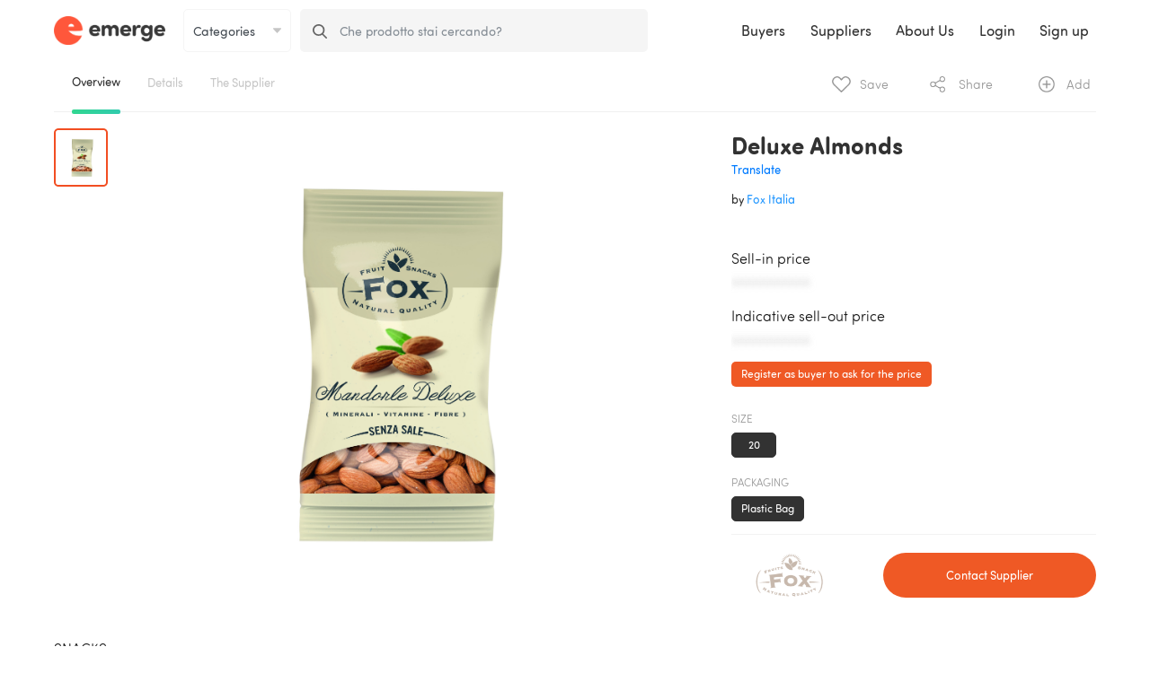

--- FILE ---
content_type: text/html; charset=UTF-8
request_url: https://www.emerge.biz/product/652/fox-italia/deluxe-almonds
body_size: 19048
content:
<!DOCTYPE html>
<html prefix="og: http://ogp.me/ns#" lang="en">
<head>
<meta charset="utf-8">
<meta name="viewport" content="width=device-width, initial-scale=1.0"/>
<meta name="csrf-token" content="URy5LRFRdqkOCkYsoSBt1fZtpc5J9LrDWFyOJQQo">

<meta http-equiv="content-language" content="en" />
<meta name="robots" content="index, follow">

<title>Deluxe Almonds | Emerge
</title>

  

<link rel="canonical" href="https://www.emerge.biz/product/652/fox-italia/deluxe-almonds" />

<meta name="description" content="Deluxe Almonds on Emerge only. The best Fox Italia's products for you.">
  
<link rel="apple-touch-icon" sizes="180x180" href="/img/favicon/apple-touch-icon.png?v=RyQzX0nAyM">
<link rel="icon" type="image/png" sizes="32x32" href="/img/favicon/favicon-32x32.png?v=RyQzX0nAyM">
<link rel="icon" type="image/png" sizes="16x16" href="/img/favicon/favicon-16x16.png?v=RyQzX0nAyM">
<link rel="manifest" href="/img/favicon/site.webmanifest?v=RyQzX0nAyM">
<link rel="mask-icon" href="/img/favicon/safari-pinned-tab.svg?v=RyQzX0nAyM" color="#5bbad5">
<link rel="shortcut icon" href="/img/favicon/favicon.ico?v=RyQzX0nAyM">
<meta name="msapplication-TileColor" content="#da532c">
<meta name="msapplication-config" content="/img/favicon/browserconfig.xml?v=RyQzX0nAyM">
<meta name="theme-color" content="#ffffff">  
<meta property="og:url" content="https://www.emerge.biz/product/652/fox-italia/deluxe-almonds" />
<meta property="og:site_name" content="Emerge.biz" />

<meta property="og:title" content="Emerge | The Italian Food Platform" />
<meta property="og:type" content="website" />
<meta property="og:description" content="Deluxe Almonds on Emerge only. The best Fox Italia's products for you.">
<meta property="og:image" content="https://www.emerge.biz/img/og/og_facebook.png?123" />
<meta name="twitter:card" content="summary_large_image">
<meta name="twitter:site" content="@emerge___">
<meta name="twitter:title" content="Emerge | The Italian Food Platform">
<meta name="twitter:description" content="Deluxe Almonds on Emerge only. The best Fox Italia's products for you.">
<meta name="twitter:image" content="https://www.emerge.biz/img/og/og_twitter_1.png?123">
<meta property="og:image:width" content="1200" />
<meta property="og:image:height" content="627" />

<!-- Bootstrap -->
<link href="/template/css/bootstrap.css?v=1.1" rel='stylesheet' type='text/css'>
<script src='/template/js/jquery-3.2.1.min.js' type='text/javascript'></script>
<script src='/template/js/popper-1.12.3.min.js' type='text/javascript'></script>
  <script src='/template/js/bootstrap-4.0.0-beta.2.min.js' type='text/javascript'></script>

  <script src="https://maps.googleapis.com/maps/api/js?key=AIzaSyBFnVPMVLorqVRmAGht5A_8FDlPQt14YYo&libraries=places"  async defer></script>
  <script type="text/javascript" src="https://www.emerge.biz/vendor/gmaps3/gmap3.js"></script>

  <link rel="stylesheet" type="text/css" href="/vendor/font-awesome/css/font-awesome.css" />

  <!-- ScrollBar -->
  <link href='/template/css/plugins/jquery.scrollbar.css?v=2.2' rel='stylesheet' type='text/css'>
  <script src='/template/js/plugins/jquery.scrollbar.min.js' type='text/javascript'></script>
  <!-- Validate -->
  <script src='/template/js/plugins/jquery.validate.min.js' type='text/javascript'></script>
  <script src='/template/js/plugins/jquery.validate.types.js' type='text/javascript'></script>
  <!-- Croppie -->
  <link href='/template/css/plugins/croppie.css?v=1.3' rel='stylesheet' type='text/css'>
  <script src='/template/js/plugins/croppie.js' type='text/javascript'></script>
  <!-- DropDown -->
  <script src='/template/js/plugins/selectize.js' type='text/javascript'></script>
  <link rel="stylesheet" href="/template/css/plugins/selectize_css/selectize.default.css?v=1.5">
  <!-- Bootstrap Slider -->
  <link href='/template/css/plugins/bootstrap-slider.css?v=1.2' rel='stylesheet' type='text/css'>
  <script src='/template/js/plugins/bootstrap-slider.js' type='text/javascript'></script>
  <!-- DotDotDot -->
  <script src='/template/js/plugins/jquery.dotdotdot.js' type='text/javascript'></script>
  <!-- MomentJs -->
  <script src='/template/js/plugins/moment.js' type='text/javascript'></script>
  <script src='/template/js/plugins/moment-with-locales.js' type='text/javascript'></script>
  <!-- Resize -->
  <script src='/template/js/plugins/jquery.resize.js' type='text/javascript'></script>
  <!-- Sticky Kit -->
  <script src='/template/js/plugins/jquery.sticky-kit.min.js' type='text/javascript'></script>
  <!-- Select 2 -->
  <link href="/template/css/plugins/select2.css" rel="stylesheet">
  <link href="/template/css/plugins/select2/select2-single-search.css" rel="stylesheet">
  <script src="/template/js/plugins/select2.full.js"></script>
  <script src="/template/js/plugins/select2-single-search.js"></script>
  <!-- Dirty Forms -->
  <script src="/template/js/plugins/jquery.dirtyforms.js" type="text/javascript"></script>
  <script src="/template/js/plugins/jquery.dirtyforms.dialogs.bootstrap.min.js" type="text/javascript"></script>
  <!-- SortElements -->
  <script src='/template/js/plugins/jquery.sortElements.js' type='text/javascript'></script>
  <!-- Slick -->
  <link href='/template/css/plugins/slick.css?v=1.2' rel='stylesheet' type='text/css'>
  <script src='/template/js/plugins/jquery.slick.min.js' type='text/javascript'></script>
  <!-- jQuery Reel -->
  <script src='/template/js/plugins/jquery.reel.js' type='text/javascript'></script>
  <!-- Resize Sensor -->
  <script src='/template/js/plugins/ResizeSensor.js' type='text/javascript'></script>
  <!-- jQuery Sticky Sidebar -->
  <script src='/template/js/plugins/sticky-sidebar.js' type='text/javascript'></script>
  <!-- jQuery Easy Scrolling -->
  <script src='/template/js/plugins/jquery.easeScroll.js' type='text/javascript'></script>
  <!-- jQuery exif -->
  <script src='/template/js/plugins/exif.js' type='text/javascript'></script>

  <!-- Main -->
  <link href="/template/css/main.css?v=3.0.18" rel="stylesheet" type="text/css">
  <link href="/plugins/toast-master/css/jquery.toast.css" rel="stylesheet">
  <script src="/plugins/toast-master/js/jquery.toast.js"></script>
    <script src="https://cdn.jsdelivr.net/npm/js-cookie@2/src/js.cookie.min.js"></script>

    <link rel="stylesheet" type="text/css" href="https://cdnjs.cloudflare.com/ajax/libs/limonte-sweetalert2/6.6.5/sweetalert2.min.css" />
    <script type="text/javascript" src="https://cdnjs.cloudflare.com/ajax/libs/limonte-sweetalert2/6.6.5/sweetalert2.js"></script>

    <script type="text/javascript" src="https://www.emerge.biz/vendor/foggy.js"></script>

  

  <!-- Pattern -->
  <script src='/template/js/iimerge.js?v=1.4.1.8' type='text/javascript'></script>
  <!-- PubSub -->
  <script src='/template/js/pubsub.js?v=1.4.1.8' type='text/javascript'></script>
  <!-- MODULES -->
  <!-- tabbedPage module Used on Pages with TabbedPage Layout -->
  <script src='/template/js/modules/tabbedPage.js?v=1.4.1.8' type='text/javascript'></script>
  <!-- tabbedContent module Used on Pages with tabbedContent Layout -->
  <script src='/template/js/modules/tabbedContent.js?v=1.4.1.8' type='text/javascript'></script>
  <!-- TextArea module Used on Pages with Styled TextArea -->
  <script src='/template/js/modules/textarea.js?v=1.4.1.8' type='text/javascript'></script>
  <!-- HelpCenter module Used on Pages with .help_center element -->
  <script src='/template/js/modules/helpCenter.js?v=1.4.1.8' type='text/javascript'></script>
  <!-- checkboxStyler module -->
  <script src='/template/js/modules/checkboxStyler.js?v=1.4.1.8' type='text/javascript'></script>
  <!-- Validator module -->
  <script src='/template/js/modules/validator.js?v=1.4.1.8' type='text/javascript'></script>
  <!-- Image Cropper -->
  <script src='/template/js/modules/croppie.js?v=1.4.1.8' type='text/javascript'></script>
  <!-- Product -->
  <script src='/template/js/modules/product.js?v=1.4.1.8' type='text/javascript'></script>
  <!-- product Area will be inlcuded on the Product page--> <!-- ################## -->
  <script src='/template/js/areas/productRestyled.js?v=1.4.1.8' type='text/javascript'></script>
  <!-- DashBoard -->
  <script src='/template/js/modules/dashboard.js?v=1.4.1.8' type='text/javascript'></script>
  <!-- widthAsParent -->
  <script src='/template/js/modules/widthAsParent.js?v=1.4.1.8' type='text/javascript'></script>
  <!-- DirtyForms -->
  <script src='/template/js/modules/dirtyForms.js?v=1.4.1.8' type='text/javascript'></script>
  <!-- ButtonAlive -->
  <script src='/template/js/modules/buttonAlive.js?v=1.4.1.8' type='text/javascript'></script>
  <!-- SearchByData -->
  <script src='/template/js/modules/searchByData.js?v=1.4.1.8' type='text/javascript'></script>
  <!-- DropDown -->
  <script src='/template/js/modules/childToggle.js?v=1.4.1.8' type='text/javascript'></script>
  <!-- Carousel -->
  <script src='/template/js/modules/carousel.js?v=1.4.1.8' type='text/javascript'></script>
  <!-- bgLinearMover -->
  <script src='/template/js/modules/bgLinearMover.js?v=1.4.1.8' type='text/javascript'></script>
  <!-- Toggle Submit Button -->
  <script src='/template/js/modules/toggleSubmit.js?v=1.4.1.8' type='text/javascript'></script>
  <!-- Ajax Search -->
  <script src='/template/js/modules/ajaxSearch.js?v=1.4.1.8' type='text/javascript'></script>
  <!-- Limit Checked -->
  <script src='/template/js/modules/limitChecked.js?v=1.4.1.8' type='text/javascript'></script>
  <!-- PopUp Menu -->
  <script src='/template/js/modules/popUpMenu.js?v=1.4.1.8' type='text/javascript'></script>
  <!-- fadeDownMenu -->
  <script src='/template/js/modules/fadeDownMenu.js?v=1.4.1.8' type='text/javascript'></script>
  <!-- Cover Screen Width -->
  <script src='/template/js/modules/coverScreenWidth.js?v=1.4.1.8' type='text/javascript'></script>

  <!-- AREAS -->
  <!-- Header Area will always be inlcuded -->
  <script src='/template/js/areas/_header.js?v=1.4.1.8' type='text/javascript'></script>
  <!-- homepage Fo Guest Users-->
  <script src='/template/js/areas/homepage.js?v=1.4.1.8' type='text/javascript'></script>

  <!-- Chat Area will be inlcuded on the CHAT page-->
  <script src='/template/js/areas/chat.js?v=1.4.1.8' type='text/javascript'></script>
  <!-- profileSettings Area will be inlcuded on the profile Settings page-->
  <script src='/template/js/areas/profileSettings.js?v=1.4.1.8' type='text/javascript'></script>
  <!-- addProduct Area will be inlcuded on the Add Product page-->
  <script src='/template/js/areas/addProduct.js?v=1.4.1.8' type='text/javascript'></script>
  <!-- products Area will be inlcuded on the Products page-->
  <script src='/template/js/areas/products.js?v=1.4.1.8' type='text/javascript'></script>
  <!-- product Area will be inlcuded on the Product page-->
  <script src='/template/js/areas/product.js?v=1.4.1.8' type='text/javascript'></script>
  <!-- Signup Area will be inlcuded on signup Company Information-->
  <script src='/template/js/areas/signup.js?v=1.4.1.8' type='text/javascript'></script>
  <!-- Company Information-->
  <script src='/template/js/areas/company.js?v=1.4.1.8' type='text/javascript'></script>
  <!-- Tabbed Sticky -->
  <script src='/template/js/areas/tabbedSticky.js?v=1.4.1.8' type='text/javascript'></script>
  <!-- Buyer Profile -->
  <script src='/template/js/areas/buyerProfile.js?v=1.4.1.8' type='text/javascript'></script>
  <!-- Collections -->
  <script src='/template/js/areas/collections.js?v=1.4.1.8' type='text/javascript'></script>
  <!-- sourcingRequests -->
  <script src='/template/js/areas/sourcingRequests.js?v=1.4.1.8' type='text/javascript'></script>
  <!-- Buyers Homepage -->
  <script src='/template/js/areas/buyerHomepage.js?v=1.4.1.8' type='text/javascript'></script>
  <!-- Buyers Wizard -->
  <script src='/template/js/areas/buyerWizard.js?v=1.4.1.8' type='text/javascript'></script>
  <!-- sourcingRequest -->
  <script src='/template/js/areas/sourcingRequest.js?v=1.4.1.8' type='text/javascript'></script>
  <!-- Buyers Preferences -->
  <script src='/template/js/areas/buyerPreferences.js?v=1.4.1.8' type='text/javascript'></script>
  <!-- onReady-->
  <script src='/template/js/onReady.js?v=1.4.1.8' type='text/javascript'></script>

  <script>
      var EmergeVariables = new function() {
        this.Main = new function () {
          this.SUPPLIER_ID;
          this.COMPANY_ID;
          this.BUYER_ID;
          this.COMPANY_ID;
          this.USER_ID;
        }
      }
                  
      $(document).ready(function(){
        //Declaring Validators for Validation Plugin
        var global_validators = {
          /*
            'class_name' : {
              'message' : 'Meassage if validated',
                'method' : 'required'
            }
          */
          'required_fieldNoMSG' : {
            'message' : '',
            'method' : 'required'
          },
          'required_field' : {
            'message' : 'Required field!',
            'method' : 'required'
          },
          'required_option' : {
            'message' : 'Select an option!',
            'method' : 'required'
          },
          'required_file' : {
            'message' : 'Select a file!',
            "method" : 'required'
          },
          'validate_integer' : {
            'message' : 'Can contain only integers!',
            "method" : 'integer'
          },
          'validate_number' : {
            'message' : 'Can contain only numbers!',
            "method" : 'number'
          },
          'validate_string' : {
            'message' : 'Can contain only letters!',
            "method" : 'lettersonly'
          },
          'validate_email' : {
            'message' : 'Format: user@domain.ltd',
            "method" : 'email'
          },
          'validate_date' : {
            'message' : 'Format not accepted !',
            "method" : 'australianDate'
          },
          'validate_nowhitespace' : {
            'message' : 'Can not contain spaces!',
            "method" : 'nowhitespace'
          },
          'validate_pw_len' : {
            'message' : 'Password must contain 7 characters!',
            "method" : 'validate_password_length'
          },
          'validate_zerohundred' : {
            'message' : 'Please select a range!',
            "method" : 'greaterThanZero'
          },
          'equalToPrevious' : {
            //Wrap the elements that you want to be equal with a new element with class="validate_equal"
            //Only two elements can be checkd
            // Please create an element with class="equalMessage" AND add the message there
            'message' : '',
            "method" : 'equalToPrevious'
          },
          'validate_url' : {
            'message' : 'Please enter a valid URL!',
            "method" : 'checkUrl'
          }
        };

        //Generate Global Validation Methos
        IIMerge.Modules.validator.generateValidationsByArray('.validate_form',global_validators);
      });
  </script>

<link rel="stylesheet" href="/o-p/css/pages/search_page.css?v=3.1.26" >

<link rel="stylesheet" href="/o-p/css/search_results.css?v=3.1.26"> 
<script>
$(document).ready(function($)
{
  var _eq = -1;
var currentRequest = null;

function showSugg(selector, key, _this)
{

  var container = $(selector + " [data-action='em-ac-results'] ");

  var results = container.find('.result');
  
  // key up, down, esc, enter
  if(key.which != 38 && // up
     key.which != 40 && // down
     key.which != 27 && // esc
     key.which != 13    // enter
    )
  {

   

    var categories = results.find(".categories");

    var value = _this.val();

    results.removeClass("active");

    if(value.length != 0)
    {
      _this.addClass("filled");
    }
    else
    {
      _this.removeClass("filled");
    } 

    if(value.length >= 1)
    {
      _eq = -1;

      currentRequest = $.ajax(
      {
        url: "/api/search-preview",
        data: {"term" : value.trim()},
        beforeSend: function(r) {
          if(currentRequest != null) {
            currentRequest.abort();
          }
        },
        success: function(resp)
        {
          escaped_value = value.replace(/([^A-Za-z0-9\\\'\\s])/gi,'');
          container.html(resp + '<div class="all font_default" onclick="$(this).parents(\'form:first\').submit();">See all results for ' + escaped_value + ' <span class="query font-weight-bold"></span></div>');
          results = container.find('.result');
          results.find(".all .query").text(value);
          container.show();
          results.hover(function()
          {
            if($(this).hasClass("active") == false)
            {
              $(".result").removeClass("active");
              $(this).addClass("active");
              _eq = $(this).index();
            }
          });

        }
      });

    }
    else
    {
      container.hide();
      container.blur();
      _this.focus();
    }
  }
  else
  {
    tmp = _this.val(); 
    _this.focus().val("").blur().focus().val(tmp);
  }

  if(_this.is(":focus"))
  {
    total_results = results.length;

    if(value != 0 && total_results > 0)
    {
    
      if(key.which == 38)
      {
        results.removeClass("active");
        
        _eq -= 1;
        
        if(_eq < 0)
        {
          _eq = total_results-1;
        }

        results.eq(_eq).addClass("active");

        active_result = results.eq(_eq);
        
      }

      if(key.which == 40)
      {
        results.removeClass("active");
        
        _eq += 1;
        
        if(_eq >= total_results)
        {
          _eq = 0;
        }
        
        results.eq(_eq).addClass("active");

        active_result = results.eq(_eq);

      }

      if(key.which == 27)
      {
        results.hide();
        results.blur();
      }

      if(key.which == 13)
      {

        if(active_result.length != 0)
        {
          link = active_result.attr("href");
          window.location.href = link;
  
          _this.parents('form:first').submit(function(e){
              e.preventDefault();
          });
        }
        else
        {
          active_result = results.eq(0);

          var link = active_result.attr("href");
          window.location.href = link;
            
          _this.parents('form:first').submit(function(e){
            e.preventDefault();
          });
            
        }
      }
    }
    else
    {
      $(selector + " [data-action='em-ac-results']").hide();
    }
  }
  
  _this.parents('form:first').click(function(e)
    {
      e.stopPropagation();
    });

  $(document).on('click', function()
  {
      container.hide();
      container.blur();
      active_result = null;
  });

}


/** Flessibile**/
$("#provami").on('submit', function(e)
{
  if($(this).find('input').val().length < 1)
  {
    e.preventDefault();
  }
});

$("#testami").on('submit', function(e)
{
  if($(this).find('input').val().length < 1)
  {
    e.preventDefault();
  }
});


$("#provami input").keyup(function(key)
{
    showSugg("#provami",key,$(this));
});

$("#testami input").keyup(function(key)
{
    showSugg("#testami",key,$(this));
});
  
  $("[data-action='CategorySwitcher']").change(function() {
     window.location.href = "https://www.emerge.biz/search?category_id=" + $(this).val();
  });
  
});	
</script>


<style>
.fixed_top.goBack
{
  margin-top: 14px;
}
.product_notf.horizontal .col .has_icon
{
  width: 25px;
}
</style>

<script>(function(w,d,s,l,i){w[l]=w[l]||[];w[l].push({'gtm.start':
new Date().getTime(),event:'gtm.js'});var f=d.getElementsByTagName(s)[0],
j=d.createElement(s),dl=l!='dataLayer'?'&l='+l:'';j.async=true;j.src=
'https://www.googletagmanager.com/gtm.js?id='+i+dl;f.parentNode.insertBefore(j,f);
})(window,document,'script','dataLayer','GTM-KWVN7GM');</script></head>

<body >
<noscript><iframe src="https://www.googletagmanager.com/ns.html?id=GTM-KWVN7GM"
height="0" width="0" style="display:none;visibility:hidden"></iframe></noscript>
<!-- Confirm Modal -->
<!-- Confirm Modal -->
<div class="modal fade small" id="confirmModal" tabindex="-1" role="dialog" aria-labelledby="confirmModalLabel" aria-hidden="true">
  <div class="modal-dialog" role="document">
    <div class="modal-content">
      <div class="modal-header">
        <h4 class="modal-title font-weight-bold" id="confirmModalLabel">
          Title
        </h4>
      </div>
      <div class="modal-body">
        Body
      </div>
      <div class="modal-footer">
        <button type="button" class="btn btn-outline-special dismissBtn" data-dismiss="modal">No</button>
        <button type="button" onclick="" class="confirm btn btn-orange">Yes</button>
      </div>
    </div>
  </div>
</div>
  <!-- Form Secure -->
  <div class="modal fade" id="dirtyModal" tabindex="-1" role="dialog" aria-labelledby="confirmModalLabel" aria-hidden="true">
    <div class="modal-dialog" role="document">
      <div class="modal-content">
        <div class="modal-header">
          <h5 id="dirty-title" id="confirmModalLabel">Title</h5>
          <a href="" class="btn close" data-dismiss="modal" aria-label="Close">
            <span aria-hidden="true" class='font_large' >&times;</span>
          </a>

        </div>
        <div class="modal-body dirty-body">
          Body
        </div>
        <div class="modal-footer">
          <button type="button" class="btn btn-outline-special dirty-stay" data-dismiss="modal">No</button>
          <button type="button" class="btn btn-orange dirty-proceed" data-dismiss="modal">Yes</button>
        </div>
      </div>
    </div>
  </div>

<div class="main-container-app">


      

      
      
      
                  <div class='top_anchored'>
          <nav class="navbar navbar-expand-lg e-nav-tp  on-scrolling">
  <a href="https://www.emerge.biz/en" class="emerge-logo"></a>
  <form id="provami" action="https://www.emerge.biz/search-simple" method="GET" class="form-inline row e-search-gray h-from-md-down" autocomplete="off" data-tr="search-form">
    <div style="min-width: 120px; max-width: 120px; padding: 0; margin-right: 10px;" class="form-group col-xl-3 col-lg-3">
      <div class="input-group">
        <select style="border-radius: 5px; height: 48px; padding: 0 10px; font-size: 14px; margin-right: 0;" name="category_id" class="form-control e" data-action="CategorySwitcher">
          <option value="">Categories</option>
          <option value="33">Beer</option>
	<option value="18">Canned food, preserves and pickles</option>
	<option value="34">Cheese</option>
	<option value="10">Chocolate</option>
	<option value="7">Coffee and infusions</option>
	<option value="36">Cured meat</option>
	<option value="2">Extra virgin olive oil</option>
	<option value="9">Flour and grains</option>
	<option value="23">Juices and soft drinks</option>
	<option value="3">Pasta</option>
	<option value="16">Rice</option>
	<option value="13">Sauces and salted creams</option>
	<option value="14">Savory baked goods</option>
	<option value="6">Snacks</option>
	<option value="11">Spices and condiments</option>
	<option value="5">Sweet baked goods</option>
	<option value="12">Sweet spreads, jams and honey</option>
	<option value="4">Vinegar</option>
	<option value="20">Water</option>
        </select>        
      </div>
    </div>
    <div style="padding: 0;" class="input-group col-xl-8 col-lg-8 col-md-12 col-sm-12">
      <div class="input-group-prepend">
        <span style="padding: 17.4px 14px 9.4px 14px; border-top-left-radius: 5px; border-bottom-left-radius: 5px;"class="input-group-text e-form-icon">
          <svg width="16px" height="16px" viewBox="0 0 16 16" version="1.1" xmlns="http://www.w3.org/2000/svg" xmlns:xlink="http://www.w3.org/1999/xlink"> <path d="M6.69055758,1.68498073 C9.41874611,1.68498073 11.6359406,3.82674593 11.6359406,6.45978964 C11.6359406,9.09283334 9.41874611,11.2345985 6.69055758,11.2345985 C3.96345167,11.2345985 1.74625718,9.09283334 1.74625718,6.45978964 C1.74625718,3.82674593 3.96345167,1.68498073 6.69055758,1.68498073 M15.7563714,14.5742471 L11.8113241,10.6137061 C12.8268165,9.44927158 13.3821978,7.98484354 13.3821978,6.45978964 C13.3821978,2.89854315 10.3801078,0 6.69055758,0 C3.00209,0 0,2.89854315 0,6.45978964 C0,10.0220814 3.00209,12.9206246 6.69055758,12.9206246 C8.07522152,12.9206246 9.39601121,12.517149 10.5240955,11.7509636 L14.4983733,15.7418175 C14.6640133,15.9080159 14.8881145,16 15.1273723,16 C15.3536388,16 15.5690791,15.9163781 15.7325539,15.7648135 C16.0789905,15.4428693 16.0908993,14.9087346 15.7563714,14.5742471" id="Combined-Shape"></path></svg>
          </span>
        </div>
          <input style=" font-size: 14px; border-top-right-radius: 5px; border-bottom-right-radius: 5px;" data-action="em-ac-input" name="term" type="text" placeholder="Che prodotto stai cercando?" class="form-control pl-0">
          <div class="results" data-action="em-ac-results"></div>
      </div>
  </form>
  <ul class="list-inline mini-menu">
        <li style="margin-right: 20px;" class="list-inline-item">
      <a href="#" data-toggle="modal" data-target="#logInModal" onclick="$('#logInModal').modal('show');">Login</a>
    </li>
    <li style="margin-right: 20px;" class="list-inline-item">
      <a href="#" data-toggle="modal" data-target="#signUpModal" onclick="$('#signUpModal').modal('show');">Sign up</a>
    </li>
                    <li class="list-inline-item">
      <button style="min-width: auto;" class="navbar-toggler" type="button" data-toggle="collapse" data-target="#navbarSupportedContent" aria-controls="navbarSupportedContent" aria-expanded="false" aria-label="Toggle navigation">
        <span class="navbar-toggler-icon"></span>
      </button>
    </li>
      </ul>
  <div class="collapse navbar-collapse" id="navbarSupportedContent">
    <ul class="navbar-nav mr-auto"></ul>
    <ul class="navbar-nav">
            <li class="nav-item">
        <a style="font-size: 16px; padding-right: 8px;" class="nav-link" href="https://www.emerge.biz/en/buyers">Buyers</a>
      </li>
      <li class="nav-item">
        <a style="font-size: 16px; padding-right: 8px;" class="nav-link" href="https://www.emerge.biz/en/suppliers">Suppliers</a>
      </li>
      <li class="nav-item d-sm-inline-block d-md-none d-xl-inline-block mt-0">
        <a style="font-size: 16px; padding-right: 8px;white-space: nowrap;" class="nav-link" href="https://www.emerge.biz/en/about-us" title="Discover more about who we are">About Us</a>
      </li>
      <li class="nav-item">
        <div class="dropdown-divider"></div>
      </li>
      <li class="nav-item">
        <a style="font-size: 16px; padding-right: 8px;" class="nav-link" href="#" data-toggle="modal" data-target="#logInModal" onclick="$('#logInModal').modal('show');">Login</a>
      </li>
      <li class="nav-item">
        <a style="font-size: 16px; padding-right: 8px;" class="nav-link" href="#" data-toggle="modal" data-target="#signUpModal" onclick="$('#signUpModal').modal('show');">Sign up</a>
      </li>
      <li class="nav-item d-sm-inline-block d-lg-none d-xl-none">
        <select style="height: 48px;border-radius: 5px;font-size: 14px;padding: 0 10px;margin-right: 0px;background-color: #fff;border: 1px solid #e6e6e6;" class="e form-control-sm mr-2" data-action="LanguageSwitcher">
          <option selected value="https://www.emerge.biz/en/product/652/fox-italia/deluxe-almonds">English</option>
<option  value="https://www.emerge.biz/it/product/652/fox-italia/deluxe-almonds">Italiano</option>
        </select>
      </li>
                  </ul>
  </div>
</nav>
        </div>
          

    
    
    
    

<!-- Modal -->

<div class="modal fade" id="askModal" tabindex="-1" role="dialog" aria-labelledby="askModalLabel" aria-hidden="true">
  <div class="modal-dialog" role="document">
    <div class="modal-content">
      <div class="modal-header">
        <h4 class="modal-title font-weight-bold" id="askModalLabel">
          Sample request
        </h4>
      </div>
      <div class="modal-body">
        <p class='color_light'>
          Send a request to the supplier.<br/>
          Enter the number of samples expected and the shipping address.
        </p>
        <form action="https://www.emerge.biz/api/products/652/ask-ample" method="post">
          <div class="float-left pb-3">
            <div class="float-left py-1 pr-3">
              <label class='font_cover'>Number of units</label>
            </div>

            <input class='display-block float-left' type="number" min='1' value='1' name="quantity" style='width:70px;'>
          </div>
          <div class="clear"></div><!-- /.clear -->

          <div class='form-group'>
            <label class='font_cover'>Shipping address</label>
            <input id="shippingAddress" type="text" class="w-100" name="address" placeholder="Enter shipping address" />
          </div>

          <div class='form-group'>
            <label class='font_cover'>Message <span class='color_light'>(optional)</span></label>
            <div class="textarea">
              <textarea name='requests' placeholder='Type here...' id='additional-requests' class='styledTextarea'></textarea>
            </div>
          </div>

          <div class="modal-footer">
            <span class='btn btn-outline-special mr-2 float-right' data-dismiss="modal" aria-label="Close">Cancel</span>
            <button type="submit" class='btn btn-orange btn-inverso float-right'>Ask Samples</button>
            
          </div>
        </form>
      </div>
    </div>
  </div>
</div>
<script>
$(document).ready(function() {
  Emerge.geoComplete("shippingAddress");
});
</script>
<style>
  .pac-container {
    z-index: 1051;
  }
</style>
<!-- end Modal -->



<div class="modal fade" id="contactmMemberModal" tabindex="-1" role="dialog" aria-labelledby="contactmMemberModalLabel" aria-hidden="true">
  <div class="modal-dialog" role="document">
    <div class="modal-content">
      <div class="modal-header">
        <h4 class="modal-title font-weight-bold" id="contactmMemberModalLabel">
          Contact Request
        </h4>
      </div>
      <div class="modal-body">
                    Register to use this awesome feature
                </div>
    </div>
  </div>
</div>

<style>
@media (min-width: 576px)
{
  .e-modal .modal-header img
  {
    display: none;
  }
}
    
@media (min-width: 768px)
{
  .e-modal
  {
    max-width: 640px;
  }
}

@media (max-width: 575.98px)
{
  .e-modal
  {
    width: 100vw;
    height: 100vh;
    margin: 0;
    align-items: inherit;
    padding: 0;
  }

  .modal .modal-dialog
  {
    margin: 0;
    padding: 0;
  }
  
  .e-modal .modal-content
  {
    padding: 30px 0;
    border-radius: 0;
    height: 100vh;
  }
}

@media (max-width: 767.98px)
{
  .e-modal [class*="col-"]
  {
    margin-bottom: 1.5rem;
  }
}

</style>

<div style="background-color: rgba(0,0,0,0.6);" class="modal fade" id="logInModal" tabindex="-1" role="dialog" aria-labelledby="logInModal" aria-hidden="true">
  <div class="e-modal modal-dialog modal-dialog-centered" role="document">
    <div style="padding:30px; border:none;" class="modal-content">
      <div style="display: block; border-bottom:none;" class="modal-header">
        <img style="width: 124px;" class="mb-4" src="/img/iimerge_landing_logo.png">
        <h2 style="font-size: 30px; line-height: 1.2; font-family: SofiaProSoftBold;" class="modal-title" id="exampleModalCenterTitle">Login to Emerge</h2>
        <button style="min-width: 40px; position: absolute; top: 15px; right: 20px; font-family: SofiaProSoftLight; font-weight: 100; color: #646464;" type="button" class="close" data-dismiss="modal" aria-label="Close">
          <span style="font-size: 30px" aria-hidden="true">&times;</span>
        </button>
      </div>
      <div class="modal-body">
        <form method="POST" action="https://www.emerge.biz/en/perform-login" class="validate_form dirty_off">  
          <div class="form-group">
            <input style="font-size: 16px; font-family: sofiaprosoftlight; padding: 12px 15px 10px 15px; border-radius: 5px;" name='email' type="email" class="e-form-input validate validate_email form-control" data-validate_name='user_email' data-validate_method='required' data-validate_message='Enter your e-mail address!' id="exampleInputEmail1" aria-describedby="emailHelp" placeholder="Email address">
          </div>  
          <div class="form-group mb-1">
                        <input style="font-size: 16px; font-family: sofiaprosoftlight; padding: 12px 15px 10px 15px; border-radius: 5px;" name='password' type="password" class="e-form-input validate form-control" data-validate_method='required' data-validate_message='Enter your password!' id="exampleInputPassword1" placeholder="Password" autocomplete="off">
                      </div>
          <a href='https://www.emerge.biz/forgot-password' class='color_blue'><label style="cursor: pointer; float:right; font-size: 16px; font-family: sofiaprosoftregular; color: #007bff;" class='font_right'>Forgot your Password?</label></a>
          <div class="form-group">
            <div style="display: inline-block;" class="checkbox_holder" tabindex='4'>
              <input type="checkbox" name='remember_me' value="1" />
              <div style="margin-top: -2px; display: inline-block; font-size: 16px; color: #646464; font-family: sofiaprosoftlight; padding-left: 5px;" class='checkbox_text'> Keep me signed in</div>
            </div>
          </div>
          <button style="font-size: 16px; width: 100%" type='submit' class="mt-3 btn e-b-default e-b-round " role="button">Login</button>
        </form> 
      </div>
      <div style="border-top: none; display: block; padding-bottom: 0px;" class="modal-footer">
        <ul style="margin-bottom: 0;" class="list-inline">
          <li class="list-inline-item">
            <p style="font-size: 16px; margin-bottom: 0;">Do not have an account?</p>
          </li>
          <li class="list-inline-item">
            <a style="color: #007bff;font-size: 16px; padding: 0;" class="nav-link" href="#" data-dismiss="modal" data-toggle="modal" data-target="#signUpModal">Sign Up</a>
          </li>
        </ul>
     </div>
    </div>
  </div>
</div><style>
@media (min-width: 576px)
{
  .e-modal .modal-header img
  {
    display: none;
  }
}
    
@media (min-width: 768px)
{
  .e-modal
  {
    max-width: 640px;
  }
}

@media (max-width: 575.98px)
{
  .e-modal
  {
    width: 100vw;
    height: 100vh;
    margin: 0;
    align-items: inherit;
    padding: 0;
  }

  .modal .modal-dialog
  {
    margin: 0;
    padding: 0;
  }
  
  .e-modal .modal-content
  {
    padding: 30px 0;
    border-radius: 0;
    height: 100vh;
  }
}

@media (max-width: 767.98px)
{
  .e-modal [class*="col-"]
  {
    margin-bottom: 1.5rem;
  }
}

</style>

<div style="background-color: rgba(0,0,0,0.6);" class="modal fade" id="signUpModal" tabindex="-1" role="dialog" aria-labelledby="signUpModal" aria-hidden="true">
  <div class="e-modal modal-dialog modal-dialog-centered" role="document">
    <div style="padding:30px; border:none;" class="modal-content">
      <div style="display: block; border-bottom:none;" class="modal-header">
        <img style="width: 124px;" class="mb-4" src="/img/iimerge_landing_logo.png">
        <h2 style="font-size: 30px; line-height: 1.2; font-family: SofiaProSoftBold;" class="modal-title" id="exampleModalCenterTitle">Join the community,<span style="font-size: 30px; line-height: 1.2; font-family: SofiaProSoftBold;" class="d-block">sign up for free.</span></h2>
        <button style="min-width: 40px; position: absolute; top: 15px; right: 20px; font-family: SofiaProSoftLight; font-weight: 100; color: #646464;" type="button" class="close" data-dismiss="modal" aria-label="Close">
          <span style="font-size: 30px" aria-hidden="true">&times;</span>
        </button>
      </div>
      <div class="modal-body">
        <p style="font-size: 16px;">Emerge is the platform specifically designed for buyers and suppliers of the food market.</p>
        <div class="row">
          <div class="col-xs-12 col-sm-12 col-md-6 col-lg-6 col-xl-6">
            <h3 style="font-size: 21px;">For suppliers</h3>
            <p style="font-size: 16px;">Show off your company and your products, get discovered.</p>
            <a style="font-size: 16px;" class="btn e-b-default e-b-round " href="https://www.emerge.biz/en/supplier-signup" role="button" data-gtm="supplier-signup">Sign up, get discovered</a>
          </div>
          <div class="col-xs-12 col-sm-12 col-md-6 col-lg-6 col-xl-6">
            <h3 style="font-size: 21px;">For buyers</h3>
            <p style="font-size: 16px;">Discover companies and products, get in touch with a click.</p>
            <a style="font-size: 16px;" class="btn e-b-outline e-b-round" href="https://www.emerge.biz/en/buyer-signup" role="button" data-gtm="buyer-signup">Sign up, start to discover</a>
          </div>
        </div>
      </div>
      <div class="mt-3 modal-footer">
        <ul class="list-inline">
          <li class="list-inline-item">
            <p style="font-size: 16px; margin-bottom: 0;">Already have an account?</p>
          </li>
          <li class="list-inline-item">
            <a style="color: #007bff;font-size: 16px; padding: 0;" class="nav-link" data-dismiss="modal" href="#" data-toggle="modal" data-target="#logInModal">Login</a>
          </li>
        </ul>
     </div>
    </div>
  </div>
</div>
<!-- STATY ON TOP -->
<div class='fixed_top goBack only_title '>

  <div class='container-fluid'>
    <div class='holder pb-2'>
      
      
      
        <div class="float-left product_info ml-3">
          <div class='product_title_holder pt-3'>
            <h1 class='py-1 m-0 product_title' id="p-pn">
              Deluxe Almonds
              <div href="#" data-translate="#p-htc">Translate</div>
            </h1>
          </div>
        </div>
        <ul class="nav tabbed_layout activeRegular ml-4" id='scrollSpyDetector'>
          <li class='nav-item'>
            <a href="#Overview" class="nav-link active">
              Overview              <div class='line'></div>
            </a>
          </li>
          
          
          <li class='nav-item'>
            <a href="#keyfacts" class="nav-link">
              Details              <div class='line'></div>
            </a>
          </li>
                    <li class='nav-item'>
            <a href="#theSupplier" class="nav-link">
              The Supplier              <div class='line'></div>
            </a>
          </li>
                  </ul>
        <div class="float-right bring_editBtns_header">
          
                      <div class="move_notf_inside_product row product_notf horizontal no-gutters">
              <div class="col save" data-gtm="save-product">
    <button class='btn btn-clear no-focus' onclick="$('#signUpModal').modal('show')">
      <span class="save_btn_in d-inline-block has_icon mr-1 save_outlined_icon aria-hidden="true"></span>
              <small class="font-weight-light hidden-lg ">Save</small>
          </button>
  </div>
  <div class="col share" data-gtm="share-product">
    <button onclick="$('#signUpModal').modal('show')" class='btn btn-clear no-focus'>
      <span class="d-inline-block has_icon share_outlined_icon mr-1" aria-hidden="true"></span>
              <small class="font-weight-light hidden-lg ">Share</small>
          </button>
  </div>
  <div class="col add" data-gtm="add-product">
    <button onclick="$('#signUpModal').modal('show')" class='btn btn-clear no-focus' >
      <span class="d-inline-block has_icon add_outlined_icon mr-1" aria-hidden="true"></span>
              <small class="font-weight-light hidden-lg ">Add</small>
          </button>
  </div>
            </div>
                  </div>

        <div class='clear'></div>
      </div>
    </div>
  </div>

  <!-- Space, adds needed space [spacer, spacer has_stepper] -->
  <div class='spacer has_goBack' id='Overview'></div>

  <div class='container-fluid main py-0' id='Product' style='position:relative; '>
    <div class='holder'> <!-- .large_size -->

      <div class="pb-5 pt-3 product_holder">
         <!-- Product Gallery -->
        <div class="product_gallery  ">

          <!-- Product Gallery Slider -->
          <div class="slider gallerySlider-nav">
                                                      <div>
                  <img src="/media/2017/1003/product_181_652.jpg" width='50px'>
                </div>
                                    </div>

          <section class="slider gallerySlider">
                                                      <div>
                  <img
                    data-lazy="/media/2017/1003/product_181_652.jpg"
                    data-srcset="/media/2017/1003/product_181_652.jpg"
                  >
                </div>
                                    </section>

          

        </div>

        <!-- Simple Info order-lg-2-->
        <div class="product_presentation_holder stick_parent">
          <!-- Each Product -->
          <div class="product product_presentation w-100 mb-5 "> <!-- Add Supplier class only for supplier -->
            <div class='product_fixed_top row no-gutters product' data-product-id='2'>
              <div class="product_description w-100" >
                <div class="calc_height w-100 float-left">
                  <!-- Products Title -->
                  <div class="product_title_wrapp lines-2 mb-2 "> <!-- no need for .supplier if there are two lines -->
                    <div class='product_title'> <!-- product_title is used to center out the title -->
                      <h5 class="font-weight-light p-0 m-0">
                        <a href="https://www.emerge.biz/product/652/fox-italia/deluxe-almonds" id="p-pt">
                          Deluxe Almonds
                        </a>
                      </h5>
                      <div data-translate="#p-pt">Translate</div>
                    </div>
                    <div class="clear"></div>
                    <div class="product_supplier py-3">
                      <span class="color_black">by</span>
                      <span class="color_lightBlue">
                        <a href="https://www.emerge.biz/supplier/181/fox-italia">Fox Italia</a>
                      </span>
                    </div>
                  </div>
                  <div class="clear pb-1"></div>

                  
                  

                  <div class="clear"></div>
                  
                  <table class="table borderless paddingless my-3 mb-4 priceNmargin">
                    <tr class='mt-0 pb-2'>
                      <td class='font-weight-medium color_orange pt-3'>
                                                                          <h5 class="font-weight-light color_halfDark">Sell-in price</h5>
                            <p class="blurred">AAAAAAAAAAA</p>
                                                                      </td>
                    </tr>
                    <tr>
                      <td class='font-weight-medium'>
                        <span class='d-inline-block mt-2 mb-2 font-weight-light color_dark'>
                                                       <h5 class=" font-weight-light color_halfDark">Indicative sell-out price</h5>
                            <p class="blurred">AAAAAAAAAAA</p>
                            <a href="https://www.emerge.biz/en/buyer-signup" class="btn btn-orange  btn-squared btn-slim font_small mr-2 unfilter-slick">Register as buyer to ask for the price</a>
                                                  </span>
                      </td>
                    </tr>
                  </table>

                  <div class="clear"></div>

                  <!-- Select by package weight -->
                  <div class="w-100 flaot-left pb-3">
                                          <span style="text-transform: uppercase;" class="label">Size</span>
                                        <div class="clear"></div>
                                                                    <button onclick="location.href='https://www.emerge.biz/product/652/fox-italia/deluxe-almonds'" class="btn e-b-black  btn-squared btn-slim font_small mr-2 unfilter-slick" data-slick-unfilter='250ml' type="button">
                          20 
                        </button>
                      
                    <!-- Add MORE -->
                                        <!--
                    <button class="btn btn-outline-special color_lightDark btn-squared btn-slim font_small mr-2 unfilter-slick" data-slick-unfilter='500ml' type="button">500 ml</button>
                    <button class="btn btn-outline-special color_lightDark btn-squared btn-slim font_small mr-2 unfilter-slick" data-slick-unfilter='1l' type="button">1 liter</button>
                    -->
                  </div>

                </div>



                <!-- Select by package type -->
                <div class="scrollable_holder mt-0">
                  <div class="scrollable disableMobile allowScroll scrollbar-inner border-0">
                                          <span style="text-transform: uppercase;" class="label">Packaging</span>
                                          
                        <div class="clear"></div>
                    <div class="row gutters_xs"> <!-- Add this class [.priceInsideButtons] here if buttons hav prices inside -->
                                                                        <button onclick="location.href='https://www.emerge.biz/product/652/fox-italia/deluxe-almonds'"class="btn e-b-black btn-squared btn-slim font_small mr-2 unfilter-slick" data-slick-unfilter='glass' type="button">
                              <span class="font_small">
                                Plastic Bag                              </span>
                            </button>
                      
                      <!-- Add MORE -->
                     
                     

                      <!--
                      <div class="col-4">
                        <button class="btn btn-squared btn-outline-orange color_orange form-control transform-default unfilter-slick" data-slick-unfilter='glass' type="button">
                            <span class="font_small">Glass Bottle</span>
                            <div class="relatedBottom">
                              <span class="d-inline-block w-100 float-left font_default">€ 13,97 </span>
                              <span class="d-inline-block w-100 float-left font_small lineHeight_micro">(55,8 €/liter) </span>
                            </div>
                        </button>
                      </div>

                      <div class="col-4">
                        <button class="btn btn-squared btn-outline-special color_lightDark form-control transform-default unfilter-slick" data-slick-unfilter='plastic' type="button">
                          <span class="font_small">Plastic Pack</span>
                          <div class="relatedBottom">
                            <span class="d-inline-block w-100 float-left font_default">€ 13,97 </span>
                            <span class="d-inline-block w-100 float-left font_small lineHeight_micro">(55,8 €/liter) </span>
                          </div>
                        </button>
                      </div>
                      <div class="col-4">
                        <button class="btn btn-squared btn-outline-special color_lightDark form-control transform-default unfilter-slick" data-slick-unfilter='tetra' type="button">
                          <span class="font_small">Tetra Pack</span>
                          <div class="relatedBottom">
                            <span class="d-inline-block w-100 float-left font_default">€ 13,97 </span>
                            <span class="d-inline-block w-100 float-left font_small lineHeight_micro">(55,8 €/liter) </span>
                          </div>
                        </button>
                      </div>
                      <div class="col-4">
                        <button class="btn btn-squared btn-outline-special color_lightDark form-control transform-default unfilter-slick" data-slick-unfilter='plastic' type="button">
                          <span class="font_small">Plastic Pack</span>
                          <div class="relatedBottom">
                            <span class="d-inline-block w-100 float-left font_default">€ 13,97 </span>
                            <span class="d-inline-block w-100 float-left font_small lineHeight_micro">(55,8 €/liter) </span>
                          </div>
                        </button>
                      </div>
                      <div class="col-4">
                        <button class="btn btn-squared btn-outline-special color_lightDark form-control transform-default unfilter-slick" data-slick-unfilter='tetra' type="button">
                          <span class="font_small">Tetra Pack</span>
                          <div class="relatedBottom">
                            <span class="d-inline-block w-100 float-left font_default">€ 13,97 </span>
                            <span class="d-inline-block w-100 float-left font_small lineHeight_micro">(55,8 €/liter) </span>
                          </div>
                        </button>
                      </div>
                      <div class="col-4">
                        <button class="btn btn-squared btn-outline-special color_lightDark form-control transform-default unfilter-slick" data-slick-unfilter='tetra' type="button">
                          <span class="font_small">Tetra Pack</span>
                          <div class="relatedBottom">
                            <span class="d-inline-block w-100 float-left font_default">€ 13,97 </span>
                            <span class="d-inline-block w-100 float-left font_small lineHeight_micro">(55,8 €/liter) </span>
                          </div>
                        </button>
                      </div>
                      <div class="col-4">
                        <button class="btn btn-squared btn-outline-special color_lightDark form-control transform-default unfilter-slick" data-slick-unfilter='tetra' type="button">
                          <span class="font_small">Tetra Pack</span>
                          <div class="relatedBottom">
                            <span class="d-inline-block w-100 float-left font_default">€ 13,97 </span>
                            <span class="d-inline-block w-100 float-left font_small lineHeight_micro">(55,8 €/liter) </span>
                          </div>
                        </button>
                      </div>
                    -->


                    </div>
                  </div>
                </div>
                <div class="clear"></div>

                                  <div class="stickedBottom w-100 clear float-left">
                    <div class="supplierLogo float-left position-relative">
                                            <img class='wrap_image' src="/database/company/company_181.png">
                    </div>

                                        <div class="overflow-hidden pl-5 controllers">
                      <button class="btn btn-50 btn-orange w-100" data-toggle="modal" data-target="#signUpModal" type="button" data-gtm="contact-supplier">Contact Supplier</button>
                    </div>
                    

                  </div>
                



              </div>

            </div>
          </div>
        </div>
        <!-- Detailed Product Info order-lg-1-->
        <div class="product_info_holder pt-5">
          <div class="productCategory w-100 float-left">
            <p class='font-weight-light'>
              <h5 class='d-inline-block color_halfDark text-uppercase font-weight-light'>
                Snacks              </h5>
                                                        </p>
          </div>

          
          
          <div class="productDescription w-100 float-left pb-5">
                        <h5 class='pt-5 pb-2 font-weight-light color_halfDark'>Product description</h5>
              <p class='font_medium history font-weight-light color_shadowDark' id="p-desc">
                  100% natural almonds without salt. Suitable for any occasion of consumption.
              </p>
              <div data-translate="#p-desc">Translate</div>
                      </div>

                        <h5 class='pt-5 font-weight-light color_halfDark pb-3'>Ingredients            </h5>
              <p class='font_medium history font-weight-light color_shadowDark' id="p-ing">
                Almonds
              </p>
              <div data-translate="#p-ing">Translate</div>
            
                        <h5 class='pt-5 font-weight-light color_halfDark pb-3'>Allergens</h5>
            <p class='font_medium history font-weight-light color_shadowDark'>
                                    Nuts &nbsp;
                              </p>
            
                          <h5 class='pt-5 font-weight-light color_halfDark pb-4'>Certifications</h5>
              <div class="row certifications">
                                  <div class="col-4 col-sm-2 col-md-2 col-xl-2">
                    <div class="certification w-100 float-left ratio_1by1" style='background-image:url(/img/certifications_v2/GMO%20Free.png);'></div>
                  </div>
                                  <div class="col-4 col-sm-2 col-md-2 col-xl-2">
                    <div class="certification w-100 float-left ratio_1by1" style='background-image:url(/img/certifications_v2/100made%20in%20italy.png);'></div>
                  </div>
                              </div>
            
                                            <h5 class='pt-5 font-weight-light color_halfDark pb-4'>Nutrition Facts</h5>
                <ul class="list-group simplefied">
                  <li class="list-group-item">
                    <!-- Table -->
                    <table class='nutrition_table'>
                      <tr>
                        <td><b>Average nutritional values for</b></td>
                        <td class='percentage'>100</td>
                        <td class='type'> <b>g</b> </td>
                      </tr>
                    </table>
                  </li>
                  <li class="list-group-item">
                    <!-- Table -->
                    <table class='nutrition_table'>
                      <tr>
                        <td rowspan="2">Energy value</td>
                        <td class='percentage'></td>
                        <td class='type'> <b>Kj</b> </td>
                      </tr>
                      <tr>
                        <td class='percentage'>610</td>
                        <td class='type'> <b>Kcal</b> </td>
                      </tr>
                    </table>
                  </li>
                  <li class="list-group-item has_children">
                    <!-- Table -->
                    <table class='nutrition_table'>
                      <tr>
                        <td>Fat</td>
                        <td class='percentage'>52.7</td>
                        <td class='type'>g</td>
                      </tr>
                    </table>
                    <ul class="list-group">
                      <li class="list-group-item">
                        <!-- Table -->
                        <table class='nutrition_table'>
                          <tr>
                            <td>of which saturated fat</td>
                            <td class='percentage'>4.1</td>
                            <td class='type'> <b>g</b> </td>
                          </tr>
                        </table>
                      </li>
                    </ul>
                  </li>
                  <li class="list-group-item has_children">
                    <!-- Table -->
                    <table class='nutrition_table'>
                      <tr>
                        <td>Carbohydrates</td>
                        <td class='percentage'>2.2</td>
                        <td class='type'> <b>g</b> </td>
                      </tr>
                    </table>
                    <ul class="list-group">
                      <li class="list-group-item">
                        <!-- Table -->
                        <table class='nutrition_table'>
                          <tr>
                            <td>of which sugars</td>
                            <td class='percentage'>2</td>
                            <td class='type'> <b>g</b> </td>
                          </tr>
                        </table>
                      </li>
                    </ul>
                  </li>
                  <li class="list-group-item">
                    <!-- Table -->
                    <table class='nutrition_table'>
                      <tr>
                        <td>Fiber</td>
                        <td class='percentage'>11.4</td>
                        <td class='type'> <b>g</b> </td>
                      </tr>
                    </table>
                  </li>
                  <li class="list-group-item">
                    <!-- Table -->
                    <table class='nutrition_table'>
                      <tr>
                        <td>Protein</td>
                        <td class='percentage'>25.9</td>
                        <td class='type'> <b>g</b> </td>
                      </tr>
                    </table>
                  </li>
                  <li class="list-group-item">
                    <!-- Table -->
                    <table class='nutrition_table'>
                      <tr>
                        <td>Salt</td>
                        <td class='percentage'>0.09</td>
                        <td class='type'> <b>g</b> </td>
                      </tr>
                    </table>
                  </li>
                </ul>
                     
            
                          <h5 class='pt-5 font-weight-light color_halfDark pb-3'>How to cook</h5>
              <p class='font_medium history font-weight-light color_shadowDark' id="p-htc">
                Not necessary
              </p>
              <div data-translate="#p-htc">Translate</div>
                      
                        <h5 class='pt-5 font-weight-light color_halfDark pb-3'>How to serve</h5>
            <p class='font_medium history font-weight-light color_shadowDark' id="p-hts">
              As appetizer or snack 
            </p>
            <div data-translate="#p-hts">Translate</div>
                     
                        <h5 class='pt-5 font-weight-light color_halfDark pb-3'>How to taste            </h5>
            <p class='font_medium history font-weight-light color_shadowDark' id="p-hte">
              -
            </p>
            <div data-translate="#p-hte">Translate</div>
                  
                      <h5 class='pt-5 pb-4 font-weight-light color_halfDark' id='keyfacts'>Key Facts</h5>
                        <a href="https://www.emerge.biz/en/buyer-signup" class="btn btn-orange  btn-squared btn-slim font_small mr-2 mb-2 unfilter-slick">Register as buyer to view these fields</a>
            
            
           

          <table id="key_facts_content" class="table borderless-first table-md-y paddingless-x productInfotable font_medium">

            
          <tr>

                          <td class='color_light font-weight-light'>
                Maximum annual production              </td>
            
                        
                              <td class="font-weight-light color_shadowDark blurred">*********</td>
              
               
            </tr>
            
            <tr>
                          <td class='color_light font-weight-light'>
                Minimum order quantity              </td>
            
            
                              <td class="font-weight-light color_shadowDark blurred">*********</td>
              
                        </tr>

            <tr>
            
                        </tr>

            <tr>
                          <td class='color_light font-weight-light'>
                Private label availability              </td>
            
            
                              <td class="font-weight-light color_shadowDark blurred">*********</td>
              
                        </tr>

            <tr>
            
                        </tr>
         
            <tr>
                        <td class='color_light font-weight-light'>
              Product availability            </td>
            
            
                                  <td class="font-weight-light color_shadowDark blurred">*********</td>
                
                          </tr>
          
          </table>
            

  <h5 id="packaging_title" class='py-4 mt-4 font-weight-light color_halfDark'>Packaging</h5>      
     
      
            <table id="packaging_content" class="table borderless-first table-md-y paddingless-x productInfotable font_medium">
              <tr>
                                  <td class='color_light font-weight-light'>
                    Barcode (EAN)                  </td>
                  <td class='font-weight-light color_shadowDark'>
                    8007537006279
                  </td>
                              </tr>

              <tr>
                                  <td class='color_light font-weight-light'>
                    Storage temperature                  </td>
                  <td class='font-weight-light color_shadowDark'>
                    18 - 22 °C
                  </td>
                              </tr>
            
              <tr>
                                  <td class='color_light font-weight-light'>
                    Product size                  </td>
                  <td class='font-weight-light color_shadowDark'>
                    20 
                  </td>
                              </tr>
              <tr>
                                  <td class='color_light font-weight-light'>
                    Packaging typology                  </td>
                  <td class='font-weight-light color_shadowDark'>
                     Bag 
                    
                    
                    
                    
                    
                    
                    
                    
                    
                    
                    
                    
                    
                  </td>
                              </tr>
        
              <tr>
                                  <td class='color_light font-weight-light'>
                    Packaging material                  </td>
                  <td class='font-weight-light color_shadowDark'>
                                          
                      Plastic
                                      </td>
                              </tr>

              <tr>
                                  <td class='color_light font-weight-light'>
                    Packaging sustainability                  </td>
                  <td class='font-weight-light color_shadowDark'>
                                          
                      100% recyclable                                          , 
                      Low carbon footprint                                          , 
                      Made up of only one material                                      </td>
                              </tr>
          </table>

          
          <!-- HIDDEN FOR THE MOMENT -->
          
        </div>
      </div>
      <div class="clear"></div>

    </div>

    <!-- Product Sticked on the left Will Stop here -->
    <div class="stopStickedHere w-100 flaot-left clear"></div>

    <div class="clear"></div>
    <hr>
        <div class="contentHeader borderless my-5 scrollSpy" id='theSupplier'>
      <div class="title">
        <h2 class='pt-2 font-weight-light'>The Supplier</h2>
      </div>
    </div>

    <div class="media supplierInfo pb-5 clear">
      <div class="image_xl mr-4 mt-4 position-relative">
                <img class='wrap_image absolute_center' src='/database/company/company_181.png' />
      </div>
      <div class="media-body ml-2">
        <div class="pt-2 pl-1 supplier_name">
          <span class='font_large font-weight-light pr-1 color_halfDark'>Fox Italia</span>
        </div>

        <div class="color_lightBlue pb-2 pl-1">
          <a href="https://www.emerge.biz/supplier/181/fox-italia">
            <span class='font_medium pr-1 font-weight-light '>
              Go to supplier page            </span>
            <span class="has_icon icon_xs icon_right rightArrow_icon"></span>
          </a>
        </div>

        <div class="pb-1">
          <span class='font_medium pr-1 font-weight-light iconSmSpacer color_shadowDark'>
            <span class="has_icon icon_sm icon_center location_icon"></span>
            Città Sant&#039;Angelo, PE, Italia
          </span>
        </div>

        <div class="">
          <span class='font_medium pr-1 font-weight-light iconSmSpacer color_shadowDark'>
            <span class="has_icon icon_sm icon_center website_icon"></span>
            https://foxitalia.com/
          </span>
        </div>
      </div>

      <div class='profile_faces mt-5'>
                  <div class="face show_face" style='background-image:url(https://www.emerge.biz/img/sfondo_macchinafoto.jpg)'></div>
              </div>

      <div class="clear"></div>
    </div>
    
    <div id="otherFromCategoryCarousel" class="carouselPConly carousel slide">  <!-- data-ride="carousel" -->
        <div class="carousel-inner">
                                                    <div class="carousel-item active">
                <div class="row products mobileHorizontalView">
                                                
                  <div class="carousel-col-md-4-oneLine col-md-4 col-lg-3 col-xl-3 product mb-5 mt-3" data-product-id='652'>

  
  

  

  <!-- Products Image -->
        <div class="image product_image ratio_1by1">

                      <a href="https://www.emerge.biz/product/652/fox-italia/deluxe-almonds">
            <img class='wrap_image max-90 absolute_center' src='/media/2017/1003/product_181_652.jpg' />
            </a>
                </div>
  
  
  
  
      <div class="product_description">
  
  


  
      <div class="row no-gutters product_notf horizontal">
                  <div class="col save" data-gtm="save-product">
    <button class='btn btn-clear no-focus' onclick="$('#signUpModal').modal('show')">
      <span class="save_btn_in d-inline-block has_icon mr-1 save_outlined_icon aria-hidden="true"></span>
              Save          </button>
  </div>
  <div class="col share" data-gtm="share-product">
    <button onclick="$('#signUpModal').modal('show')" class='btn btn-clear no-focus'>
      <span class="d-inline-block has_icon share_outlined_icon mr-1" aria-hidden="true"></span>
              Share          </button>
  </div>
  <div class="col add" data-gtm="add-product">
    <button onclick="$('#signUpModal').modal('show')" class='btn btn-clear no-focus' >
      <span class="d-inline-block has_icon add_outlined_icon mr-1" aria-hidden="true"></span>
              Add          </button>
  </div>
              </div>

      <!-- Products Progress Bar -->
  
    
        <hr class='title_hr'>
    
    
          <!-- Sell IN Sell OUT Table -->
    
      <!-- Products Table -->
          

    <!-- Products Title -->
        <div class="product_title_wrapp lines-2 mb-2 supplier">
      <div class='product_title'> <!-- product_title is used to center out the title -->
        <h5 class="font-weight-bold p-0 m-0">
          <a href="https://www.emerge.biz/product/652/fox-italia/deluxe-almonds">Deluxe Almonds</a>
        </h5>
      </div>

      <!-- Product Supplier -->
                        <div class="clear"></div>
          <div class="product_supplier color_lightBlue pt-1">
            <a href="https://www.emerge.biz/supplier/181/fox-italia">Fox Italia</a>
            <span class="has_icon icon_xs icon_right rightArrow_icon"></span>
          </div>
                  </div>
    
    <!-- Products Price  -->
    

    <!-- priceWeightInfo -->
         <!-- priceMarginOrange_info -->
    
    
     <!-- priceMarginOrange_info -->
    
    <!-- priceMarginOrange_info -->
    


    
    
    <!-- priceMarginOrange_info -->
    
    <!-- priceMarginOrange_info -->
    
    <!-- Products Status [published,pending,draft] -->
    
    <table class="table m-0 p-0"></table>
    <div class='bring_editBtns'></div>
  </div>
</div>



                              
                                                                          
                  <div class="carousel-col-md-4-oneLine col-md-4 col-lg-3 col-xl-3 product mb-5 mt-3" data-product-id='653'>

  
  

  

  <!-- Products Image -->
        <div class="image product_image ratio_1by1">

                      <a href="https://www.emerge.biz/product/653/fox-italia/elite-hazelnuts">
            <img class='wrap_image max-90 absolute_center' src='/media/2017/1004/product_181_653.jpg' />
            </a>
                </div>
  
  
  
  
      <div class="product_description">
  
  


  
      <div class="row no-gutters product_notf horizontal">
                  <div class="col save" data-gtm="save-product">
    <button class='btn btn-clear no-focus' onclick="$('#signUpModal').modal('show')">
      <span class="save_btn_in d-inline-block has_icon mr-1 save_outlined_icon aria-hidden="true"></span>
              Save          </button>
  </div>
  <div class="col share" data-gtm="share-product">
    <button onclick="$('#signUpModal').modal('show')" class='btn btn-clear no-focus'>
      <span class="d-inline-block has_icon share_outlined_icon mr-1" aria-hidden="true"></span>
              Share          </button>
  </div>
  <div class="col add" data-gtm="add-product">
    <button onclick="$('#signUpModal').modal('show')" class='btn btn-clear no-focus' >
      <span class="d-inline-block has_icon add_outlined_icon mr-1" aria-hidden="true"></span>
              Add          </button>
  </div>
              </div>

      <!-- Products Progress Bar -->
  
    
        <hr class='title_hr'>
    
    
          <!-- Sell IN Sell OUT Table -->
    
      <!-- Products Table -->
          

    <!-- Products Title -->
        <div class="product_title_wrapp lines-2 mb-2 supplier">
      <div class='product_title'> <!-- product_title is used to center out the title -->
        <h5 class="font-weight-bold p-0 m-0">
          <a href="https://www.emerge.biz/product/653/fox-italia/elite-hazelnuts">Elite Hazelnuts</a>
        </h5>
      </div>

      <!-- Product Supplier -->
                        <div class="clear"></div>
          <div class="product_supplier color_lightBlue pt-1">
            <a href="https://www.emerge.biz/supplier/181/fox-italia">Fox Italia</a>
            <span class="has_icon icon_xs icon_right rightArrow_icon"></span>
          </div>
                  </div>
    
    <!-- Products Price  -->
    

    <!-- priceWeightInfo -->
         <!-- priceMarginOrange_info -->
    
    
     <!-- priceMarginOrange_info -->
    
    <!-- priceMarginOrange_info -->
    


    
    
    <!-- priceMarginOrange_info -->
    
    <!-- priceMarginOrange_info -->
    
    <!-- Products Status [published,pending,draft] -->
    
    <table class="table m-0 p-0"></table>
    <div class='bring_editBtns'></div>
  </div>
</div>



                              
                                                                          
                  <div class="carousel-col-md-4-oneLine col-md-4 col-lg-3 col-xl-3 product mb-5 mt-3" data-product-id='655'>

  
  

  

  <!-- Products Image -->
        <div class="image product_image ratio_1by1">

                      <a href="https://www.emerge.biz/product/655/fox-italia/walnuts-selection">
            <img class='wrap_image max-90 absolute_center' src='/media/2017/1012/product_181_655.jpg' />
            </a>
                </div>
  
  
  
  
      <div class="product_description">
  
  


  
      <div class="row no-gutters product_notf horizontal">
                  <div class="col save" data-gtm="save-product">
    <button class='btn btn-clear no-focus' onclick="$('#signUpModal').modal('show')">
      <span class="save_btn_in d-inline-block has_icon mr-1 save_outlined_icon aria-hidden="true"></span>
              Save          </button>
  </div>
  <div class="col share" data-gtm="share-product">
    <button onclick="$('#signUpModal').modal('show')" class='btn btn-clear no-focus'>
      <span class="d-inline-block has_icon share_outlined_icon mr-1" aria-hidden="true"></span>
              Share          </button>
  </div>
  <div class="col add" data-gtm="add-product">
    <button onclick="$('#signUpModal').modal('show')" class='btn btn-clear no-focus' >
      <span class="d-inline-block has_icon add_outlined_icon mr-1" aria-hidden="true"></span>
              Add          </button>
  </div>
              </div>

      <!-- Products Progress Bar -->
  
    
        <hr class='title_hr'>
    
    
          <!-- Sell IN Sell OUT Table -->
    
      <!-- Products Table -->
          

    <!-- Products Title -->
        <div class="product_title_wrapp lines-2 mb-2 supplier">
      <div class='product_title'> <!-- product_title is used to center out the title -->
        <h5 class="font-weight-bold p-0 m-0">
          <a href="https://www.emerge.biz/product/655/fox-italia/walnuts-selection">Walnuts selection</a>
        </h5>
      </div>

      <!-- Product Supplier -->
                        <div class="clear"></div>
          <div class="product_supplier color_lightBlue pt-1">
            <a href="https://www.emerge.biz/supplier/181/fox-italia">Fox Italia</a>
            <span class="has_icon icon_xs icon_right rightArrow_icon"></span>
          </div>
                  </div>
    
    <!-- Products Price  -->
    

    <!-- priceWeightInfo -->
         <!-- priceMarginOrange_info -->
    
    
     <!-- priceMarginOrange_info -->
    
    <!-- priceMarginOrange_info -->
    


    
    
    <!-- priceMarginOrange_info -->
    
    <!-- priceMarginOrange_info -->
    
    <!-- Products Status [published,pending,draft] -->
    
    <table class="table m-0 p-0"></table>
    <div class='bring_editBtns'></div>
  </div>
</div>



                              
                                                                          
                  <div class="carousel-col-md-4-oneLine col-md-4 col-lg-3 col-xl-3 product mb-5 mt-3" data-product-id='656'>

  
  

  

  <!-- Products Image -->
        <div class="image product_image ratio_1by1">

                      <a href="https://www.emerge.biz/product/656/fox-italia/peanuts">
            <img class='wrap_image max-90 absolute_center' src='/media/2017/1013/product_181_656.png' />
            </a>
                </div>
  
  
  
  
      <div class="product_description">
  
  


  
      <div class="row no-gutters product_notf horizontal">
                  <div class="col save" data-gtm="save-product">
    <button class='btn btn-clear no-focus' onclick="$('#signUpModal').modal('show')">
      <span class="save_btn_in d-inline-block has_icon mr-1 save_outlined_icon aria-hidden="true"></span>
              Save          </button>
  </div>
  <div class="col share" data-gtm="share-product">
    <button onclick="$('#signUpModal').modal('show')" class='btn btn-clear no-focus'>
      <span class="d-inline-block has_icon share_outlined_icon mr-1" aria-hidden="true"></span>
              Share          </button>
  </div>
  <div class="col add" data-gtm="add-product">
    <button onclick="$('#signUpModal').modal('show')" class='btn btn-clear no-focus' >
      <span class="d-inline-block has_icon add_outlined_icon mr-1" aria-hidden="true"></span>
              Add          </button>
  </div>
              </div>

      <!-- Products Progress Bar -->
  
    
        <hr class='title_hr'>
    
    
          <!-- Sell IN Sell OUT Table -->
    
      <!-- Products Table -->
          

    <!-- Products Title -->
        <div class="product_title_wrapp lines-2 mb-2 supplier">
      <div class='product_title'> <!-- product_title is used to center out the title -->
        <h5 class="font-weight-bold p-0 m-0">
          <a href="https://www.emerge.biz/product/656/fox-italia/peanuts">Peanuts</a>
        </h5>
      </div>

      <!-- Product Supplier -->
                        <div class="clear"></div>
          <div class="product_supplier color_lightBlue pt-1">
            <a href="https://www.emerge.biz/supplier/181/fox-italia">Fox Italia</a>
            <span class="has_icon icon_xs icon_right rightArrow_icon"></span>
          </div>
                  </div>
    
    <!-- Products Price  -->
    

    <!-- priceWeightInfo -->
         <!-- priceMarginOrange_info -->
    
    
     <!-- priceMarginOrange_info -->
    
    <!-- priceMarginOrange_info -->
    


    
    
    <!-- priceMarginOrange_info -->
    
    <!-- priceMarginOrange_info -->
    
    <!-- Products Status [published,pending,draft] -->
    
    <table class="table m-0 p-0"></table>
    <div class='bring_editBtns'></div>
  </div>
</div>



                                              </div>
              </div>
              
                                                      <div class="carousel-item ">
                <div class="row products mobileHorizontalView">
                                                
                  <div class="carousel-col-md-4-oneLine col-md-4 col-lg-3 col-xl-3 product mb-5 mt-3" data-product-id='657'>

  
  

  

  <!-- Products Image -->
        <div class="image product_image ratio_1by1">

                      <a href="https://www.emerge.biz/product/657/fox-italia/vegano-chips">
            <img class='wrap_image max-90 absolute_center' src='/media/2017/1015/product_181_657.jpg' />
            </a>
                </div>
  
  
  
  
      <div class="product_description">
  
  


  
      <div class="row no-gutters product_notf horizontal">
                  <div class="col save" data-gtm="save-product">
    <button class='btn btn-clear no-focus' onclick="$('#signUpModal').modal('show')">
      <span class="save_btn_in d-inline-block has_icon mr-1 save_outlined_icon aria-hidden="true"></span>
              Save          </button>
  </div>
  <div class="col share" data-gtm="share-product">
    <button onclick="$('#signUpModal').modal('show')" class='btn btn-clear no-focus'>
      <span class="d-inline-block has_icon share_outlined_icon mr-1" aria-hidden="true"></span>
              Share          </button>
  </div>
  <div class="col add" data-gtm="add-product">
    <button onclick="$('#signUpModal').modal('show')" class='btn btn-clear no-focus' >
      <span class="d-inline-block has_icon add_outlined_icon mr-1" aria-hidden="true"></span>
              Add          </button>
  </div>
              </div>

      <!-- Products Progress Bar -->
  
    
        <hr class='title_hr'>
    
    
          <!-- Sell IN Sell OUT Table -->
    
      <!-- Products Table -->
          

    <!-- Products Title -->
        <div class="product_title_wrapp lines-2 mb-2 supplier">
      <div class='product_title'> <!-- product_title is used to center out the title -->
        <h5 class="font-weight-bold p-0 m-0">
          <a href="https://www.emerge.biz/product/657/fox-italia/vegano-chips">Vegano Chips</a>
        </h5>
      </div>

      <!-- Product Supplier -->
                        <div class="clear"></div>
          <div class="product_supplier color_lightBlue pt-1">
            <a href="https://www.emerge.biz/supplier/181/fox-italia">Fox Italia</a>
            <span class="has_icon icon_xs icon_right rightArrow_icon"></span>
          </div>
                  </div>
    
    <!-- Products Price  -->
    

    <!-- priceWeightInfo -->
         <!-- priceMarginOrange_info -->
    
    
     <!-- priceMarginOrange_info -->
    
    <!-- priceMarginOrange_info -->
    


    
    
    <!-- priceMarginOrange_info -->
    
    <!-- priceMarginOrange_info -->
    
    <!-- Products Status [published,pending,draft] -->
    
    <table class="table m-0 p-0"></table>
    <div class='bring_editBtns'></div>
  </div>
</div>



                              
                                                                          
                  <div class="carousel-col-md-4-oneLine col-md-4 col-lg-3 col-xl-3 product mb-5 mt-3" data-product-id='658'>

  
  

  

  <!-- Products Image -->
        <div class="image product_image ratio_1by1">

                      <a href="https://www.emerge.biz/product/658/fox-italia/student-mix-award">
            <img class='wrap_image max-90 absolute_center' src='/media/2017/1016/product_181_658.jpg' />
            </a>
                </div>
  
  
  
  
      <div class="product_description">
  
  


  
      <div class="row no-gutters product_notf horizontal">
                  <div class="col save" data-gtm="save-product">
    <button class='btn btn-clear no-focus' onclick="$('#signUpModal').modal('show')">
      <span class="save_btn_in d-inline-block has_icon mr-1 save_outlined_icon aria-hidden="true"></span>
              Save          </button>
  </div>
  <div class="col share" data-gtm="share-product">
    <button onclick="$('#signUpModal').modal('show')" class='btn btn-clear no-focus'>
      <span class="d-inline-block has_icon share_outlined_icon mr-1" aria-hidden="true"></span>
              Share          </button>
  </div>
  <div class="col add" data-gtm="add-product">
    <button onclick="$('#signUpModal').modal('show')" class='btn btn-clear no-focus' >
      <span class="d-inline-block has_icon add_outlined_icon mr-1" aria-hidden="true"></span>
              Add          </button>
  </div>
              </div>

      <!-- Products Progress Bar -->
  
    
        <hr class='title_hr'>
    
    
          <!-- Sell IN Sell OUT Table -->
    
      <!-- Products Table -->
          

    <!-- Products Title -->
        <div class="product_title_wrapp lines-2 mb-2 supplier">
      <div class='product_title'> <!-- product_title is used to center out the title -->
        <h5 class="font-weight-bold p-0 m-0">
          <a href="https://www.emerge.biz/product/658/fox-italia/student-mix-award">Student Mix Award</a>
        </h5>
      </div>

      <!-- Product Supplier -->
                        <div class="clear"></div>
          <div class="product_supplier color_lightBlue pt-1">
            <a href="https://www.emerge.biz/supplier/181/fox-italia">Fox Italia</a>
            <span class="has_icon icon_xs icon_right rightArrow_icon"></span>
          </div>
                  </div>
    
    <!-- Products Price  -->
    

    <!-- priceWeightInfo -->
         <!-- priceMarginOrange_info -->
    
    
     <!-- priceMarginOrange_info -->
    
    <!-- priceMarginOrange_info -->
    


    
    
    <!-- priceMarginOrange_info -->
    
    <!-- priceMarginOrange_info -->
    
    <!-- Products Status [published,pending,draft] -->
    
    <table class="table m-0 p-0"></table>
    <div class='bring_editBtns'></div>
  </div>
</div>



                              
                                                                          
                  <div class="carousel-col-md-4-oneLine col-md-4 col-lg-3 col-xl-3 product mb-5 mt-3" data-product-id='659'>

  
  

  

  <!-- Products Image -->
        <div class="image product_image ratio_1by1">

                      <a href="https://www.emerge.biz/product/659/fox-italia/tortilla-chips-lightly-salted">
            <img class='wrap_image max-90 absolute_center' src='/media/2017/1017/product_181_659.jpg' />
            </a>
                </div>
  
  
  
  
      <div class="product_description">
  
  


  
      <div class="row no-gutters product_notf horizontal">
                  <div class="col save" data-gtm="save-product">
    <button class='btn btn-clear no-focus' onclick="$('#signUpModal').modal('show')">
      <span class="save_btn_in d-inline-block has_icon mr-1 save_outlined_icon aria-hidden="true"></span>
              Save          </button>
  </div>
  <div class="col share" data-gtm="share-product">
    <button onclick="$('#signUpModal').modal('show')" class='btn btn-clear no-focus'>
      <span class="d-inline-block has_icon share_outlined_icon mr-1" aria-hidden="true"></span>
              Share          </button>
  </div>
  <div class="col add" data-gtm="add-product">
    <button onclick="$('#signUpModal').modal('show')" class='btn btn-clear no-focus' >
      <span class="d-inline-block has_icon add_outlined_icon mr-1" aria-hidden="true"></span>
              Add          </button>
  </div>
              </div>

      <!-- Products Progress Bar -->
  
    
        <hr class='title_hr'>
    
    
          <!-- Sell IN Sell OUT Table -->
    
      <!-- Products Table -->
          

    <!-- Products Title -->
        <div class="product_title_wrapp lines-2 mb-2 supplier">
      <div class='product_title'> <!-- product_title is used to center out the title -->
        <h5 class="font-weight-bold p-0 m-0">
          <a href="https://www.emerge.biz/product/659/fox-italia/tortilla-chips-lightly-salted">Tortilla Chips Lightly Salted </a>
        </h5>
      </div>

      <!-- Product Supplier -->
                        <div class="clear"></div>
          <div class="product_supplier color_lightBlue pt-1">
            <a href="https://www.emerge.biz/supplier/181/fox-italia">Fox Italia</a>
            <span class="has_icon icon_xs icon_right rightArrow_icon"></span>
          </div>
                  </div>
    
    <!-- Products Price  -->
    

    <!-- priceWeightInfo -->
         <!-- priceMarginOrange_info -->
    
    
     <!-- priceMarginOrange_info -->
    
    <!-- priceMarginOrange_info -->
    


    
    
    <!-- priceMarginOrange_info -->
    
    <!-- priceMarginOrange_info -->
    
    <!-- Products Status [published,pending,draft] -->
    
    <table class="table m-0 p-0"></table>
    <div class='bring_editBtns'></div>
  </div>
</div>



                              
                                                                          
                  <div class="carousel-col-md-4-oneLine col-md-4 col-lg-3 col-xl-3 product mb-5 mt-3" data-product-id='660'>

  
  

  

  <!-- Products Image -->
        <div class="image product_image ratio_1by1">

                      <a href="https://www.emerge.biz/product/660/fox-italia/nacho-cheese-tortilla-chips">
            <img class='wrap_image max-90 absolute_center' src='/media/2017/1018/product_181_660.jpg' />
            </a>
                </div>
  
  
  
  
      <div class="product_description">
  
  


  
      <div class="row no-gutters product_notf horizontal">
                  <div class="col save" data-gtm="save-product">
    <button class='btn btn-clear no-focus' onclick="$('#signUpModal').modal('show')">
      <span class="save_btn_in d-inline-block has_icon mr-1 save_outlined_icon aria-hidden="true"></span>
              Save          </button>
  </div>
  <div class="col share" data-gtm="share-product">
    <button onclick="$('#signUpModal').modal('show')" class='btn btn-clear no-focus'>
      <span class="d-inline-block has_icon share_outlined_icon mr-1" aria-hidden="true"></span>
              Share          </button>
  </div>
  <div class="col add" data-gtm="add-product">
    <button onclick="$('#signUpModal').modal('show')" class='btn btn-clear no-focus' >
      <span class="d-inline-block has_icon add_outlined_icon mr-1" aria-hidden="true"></span>
              Add          </button>
  </div>
              </div>

      <!-- Products Progress Bar -->
  
    
        <hr class='title_hr'>
    
    
          <!-- Sell IN Sell OUT Table -->
    
      <!-- Products Table -->
          

    <!-- Products Title -->
        <div class="product_title_wrapp lines-2 mb-2 supplier">
      <div class='product_title'> <!-- product_title is used to center out the title -->
        <h5 class="font-weight-bold p-0 m-0">
          <a href="https://www.emerge.biz/product/660/fox-italia/nacho-cheese-tortilla-chips">Nacho cheese tortilla chips</a>
        </h5>
      </div>

      <!-- Product Supplier -->
                        <div class="clear"></div>
          <div class="product_supplier color_lightBlue pt-1">
            <a href="https://www.emerge.biz/supplier/181/fox-italia">Fox Italia</a>
            <span class="has_icon icon_xs icon_right rightArrow_icon"></span>
          </div>
                  </div>
    
    <!-- Products Price  -->
    

    <!-- priceWeightInfo -->
         <!-- priceMarginOrange_info -->
    
    
     <!-- priceMarginOrange_info -->
    
    <!-- priceMarginOrange_info -->
    


    
    
    <!-- priceMarginOrange_info -->
    
    <!-- priceMarginOrange_info -->
    
    <!-- Products Status [published,pending,draft] -->
    
    <table class="table m-0 p-0"></table>
    <div class='bring_editBtns'></div>
  </div>
</div>



                                              </div>
              </div>
              
                                                      <div class="carousel-item ">
                <div class="row products mobileHorizontalView">
                                                
                  <div class="carousel-col-md-4-oneLine col-md-4 col-lg-3 col-xl-3 product mb-5 mt-3" data-product-id='661'>

  
  

  

  <!-- Products Image -->
        <div class="image product_image ratio_1by1">

                      <a href="https://www.emerge.biz/product/661/fox-italia/sweet-chili-tortilla-chips">
            <img class='wrap_image max-90 absolute_center' src='/media/2017/1030/product_181_661.jpg' />
            </a>
                </div>
  
  
  
  
      <div class="product_description">
  
  


  
      <div class="row no-gutters product_notf horizontal">
                  <div class="col save" data-gtm="save-product">
    <button class='btn btn-clear no-focus' onclick="$('#signUpModal').modal('show')">
      <span class="save_btn_in d-inline-block has_icon mr-1 save_outlined_icon aria-hidden="true"></span>
              Save          </button>
  </div>
  <div class="col share" data-gtm="share-product">
    <button onclick="$('#signUpModal').modal('show')" class='btn btn-clear no-focus'>
      <span class="d-inline-block has_icon share_outlined_icon mr-1" aria-hidden="true"></span>
              Share          </button>
  </div>
  <div class="col add" data-gtm="add-product">
    <button onclick="$('#signUpModal').modal('show')" class='btn btn-clear no-focus' >
      <span class="d-inline-block has_icon add_outlined_icon mr-1" aria-hidden="true"></span>
              Add          </button>
  </div>
              </div>

      <!-- Products Progress Bar -->
  
    
        <hr class='title_hr'>
    
    
          <!-- Sell IN Sell OUT Table -->
    
      <!-- Products Table -->
          

    <!-- Products Title -->
        <div class="product_title_wrapp lines-2 mb-2 supplier">
      <div class='product_title'> <!-- product_title is used to center out the title -->
        <h5 class="font-weight-bold p-0 m-0">
          <a href="https://www.emerge.biz/product/661/fox-italia/sweet-chili-tortilla-chips">Sweet Chili Tortilla Chips</a>
        </h5>
      </div>

      <!-- Product Supplier -->
                        <div class="clear"></div>
          <div class="product_supplier color_lightBlue pt-1">
            <a href="https://www.emerge.biz/supplier/181/fox-italia">Fox Italia</a>
            <span class="has_icon icon_xs icon_right rightArrow_icon"></span>
          </div>
                  </div>
    
    <!-- Products Price  -->
    

    <!-- priceWeightInfo -->
         <!-- priceMarginOrange_info -->
    
    
     <!-- priceMarginOrange_info -->
    
    <!-- priceMarginOrange_info -->
    


    
    
    <!-- priceMarginOrange_info -->
    
    <!-- priceMarginOrange_info -->
    
    <!-- Products Status [published,pending,draft] -->
    
    <table class="table m-0 p-0"></table>
    <div class='bring_editBtns'></div>
  </div>
</div>



                              
                                                                          
                  <div class="carousel-col-md-4-oneLine col-md-4 col-lg-3 col-xl-3 product mb-5 mt-3" data-product-id='662'>

  
  

  

  <!-- Products Image -->
        <div class="image product_image ratio_1by1">

                      <a href="https://www.emerge.biz/product/662/fox-italia/rosemary-chips">
            <img class='wrap_image max-90 absolute_center' src='/media/2017/1020/product_181_662.jpg' />
            </a>
                </div>
  
  
  
  
      <div class="product_description">
  
  


  
      <div class="row no-gutters product_notf horizontal">
                  <div class="col save" data-gtm="save-product">
    <button class='btn btn-clear no-focus' onclick="$('#signUpModal').modal('show')">
      <span class="save_btn_in d-inline-block has_icon mr-1 save_outlined_icon aria-hidden="true"></span>
              Save          </button>
  </div>
  <div class="col share" data-gtm="share-product">
    <button onclick="$('#signUpModal').modal('show')" class='btn btn-clear no-focus'>
      <span class="d-inline-block has_icon share_outlined_icon mr-1" aria-hidden="true"></span>
              Share          </button>
  </div>
  <div class="col add" data-gtm="add-product">
    <button onclick="$('#signUpModal').modal('show')" class='btn btn-clear no-focus' >
      <span class="d-inline-block has_icon add_outlined_icon mr-1" aria-hidden="true"></span>
              Add          </button>
  </div>
              </div>

      <!-- Products Progress Bar -->
  
    
        <hr class='title_hr'>
    
    
          <!-- Sell IN Sell OUT Table -->
    
      <!-- Products Table -->
          

    <!-- Products Title -->
        <div class="product_title_wrapp lines-2 mb-2 supplier">
      <div class='product_title'> <!-- product_title is used to center out the title -->
        <h5 class="font-weight-bold p-0 m-0">
          <a href="https://www.emerge.biz/product/662/fox-italia/rosemary-chips">Rosemary chips</a>
        </h5>
      </div>

      <!-- Product Supplier -->
                        <div class="clear"></div>
          <div class="product_supplier color_lightBlue pt-1">
            <a href="https://www.emerge.biz/supplier/181/fox-italia">Fox Italia</a>
            <span class="has_icon icon_xs icon_right rightArrow_icon"></span>
          </div>
                  </div>
    
    <!-- Products Price  -->
    

    <!-- priceWeightInfo -->
         <!-- priceMarginOrange_info -->
    
    
     <!-- priceMarginOrange_info -->
    
    <!-- priceMarginOrange_info -->
    


    
    
    <!-- priceMarginOrange_info -->
    
    <!-- priceMarginOrange_info -->
    
    <!-- Products Status [published,pending,draft] -->
    
    <table class="table m-0 p-0"></table>
    <div class='bring_editBtns'></div>
  </div>
</div>



                              
                                                                          
                  <div class="carousel-col-md-4-oneLine col-md-4 col-lg-3 col-xl-3 product mb-5 mt-3" data-product-id='663'>

  
  

  

  <!-- Products Image -->
        <div class="image product_image ratio_1by1">

                      <a href="https://www.emerge.biz/product/663/fox-italia/vinegar-chips">
            <img class='wrap_image max-90 absolute_center' src='/media/2017/1034/product_181_663.jpg' />
            </a>
                </div>
  
  
  
  
      <div class="product_description">
  
  


  
      <div class="row no-gutters product_notf horizontal">
                  <div class="col save" data-gtm="save-product">
    <button class='btn btn-clear no-focus' onclick="$('#signUpModal').modal('show')">
      <span class="save_btn_in d-inline-block has_icon mr-1 save_outlined_icon aria-hidden="true"></span>
              Save          </button>
  </div>
  <div class="col share" data-gtm="share-product">
    <button onclick="$('#signUpModal').modal('show')" class='btn btn-clear no-focus'>
      <span class="d-inline-block has_icon share_outlined_icon mr-1" aria-hidden="true"></span>
              Share          </button>
  </div>
  <div class="col add" data-gtm="add-product">
    <button onclick="$('#signUpModal').modal('show')" class='btn btn-clear no-focus' >
      <span class="d-inline-block has_icon add_outlined_icon mr-1" aria-hidden="true"></span>
              Add          </button>
  </div>
              </div>

      <!-- Products Progress Bar -->
  
    
        <hr class='title_hr'>
    
    
          <!-- Sell IN Sell OUT Table -->
    
      <!-- Products Table -->
          

    <!-- Products Title -->
        <div class="product_title_wrapp lines-2 mb-2 supplier">
      <div class='product_title'> <!-- product_title is used to center out the title -->
        <h5 class="font-weight-bold p-0 m-0">
          <a href="https://www.emerge.biz/product/663/fox-italia/vinegar-chips">Vinegar chips</a>
        </h5>
      </div>

      <!-- Product Supplier -->
                        <div class="clear"></div>
          <div class="product_supplier color_lightBlue pt-1">
            <a href="https://www.emerge.biz/supplier/181/fox-italia">Fox Italia</a>
            <span class="has_icon icon_xs icon_right rightArrow_icon"></span>
          </div>
                  </div>
    
    <!-- Products Price  -->
    

    <!-- priceWeightInfo -->
         <!-- priceMarginOrange_info -->
    
    
     <!-- priceMarginOrange_info -->
    
    <!-- priceMarginOrange_info -->
    


    
    
    <!-- priceMarginOrange_info -->
    
    <!-- priceMarginOrange_info -->
    
    <!-- Products Status [published,pending,draft] -->
    
    <table class="table m-0 p-0"></table>
    <div class='bring_editBtns'></div>
  </div>
</div>



                              
                                                                          
                  <div class="carousel-col-md-4-oneLine col-md-4 col-lg-3 col-xl-3 product mb-5 mt-3" data-product-id='664'>

  
  

  

  <!-- Products Image -->
        <div class="image product_image ratio_1by1">

                      <a href="https://www.emerge.biz/product/664/fox-italia/black-pepper-chips">
            <img class='wrap_image max-90 absolute_center' src='/media/2017/1035/product_181_664.jpg' />
            </a>
                </div>
  
  
  
  
      <div class="product_description">
  
  


  
      <div class="row no-gutters product_notf horizontal">
                  <div class="col save" data-gtm="save-product">
    <button class='btn btn-clear no-focus' onclick="$('#signUpModal').modal('show')">
      <span class="save_btn_in d-inline-block has_icon mr-1 save_outlined_icon aria-hidden="true"></span>
              Save          </button>
  </div>
  <div class="col share" data-gtm="share-product">
    <button onclick="$('#signUpModal').modal('show')" class='btn btn-clear no-focus'>
      <span class="d-inline-block has_icon share_outlined_icon mr-1" aria-hidden="true"></span>
              Share          </button>
  </div>
  <div class="col add" data-gtm="add-product">
    <button onclick="$('#signUpModal').modal('show')" class='btn btn-clear no-focus' >
      <span class="d-inline-block has_icon add_outlined_icon mr-1" aria-hidden="true"></span>
              Add          </button>
  </div>
              </div>

      <!-- Products Progress Bar -->
  
    
        <hr class='title_hr'>
    
    
          <!-- Sell IN Sell OUT Table -->
    
      <!-- Products Table -->
          

    <!-- Products Title -->
        <div class="product_title_wrapp lines-2 mb-2 supplier">
      <div class='product_title'> <!-- product_title is used to center out the title -->
        <h5 class="font-weight-bold p-0 m-0">
          <a href="https://www.emerge.biz/product/664/fox-italia/black-pepper-chips">Black pepper chips</a>
        </h5>
      </div>

      <!-- Product Supplier -->
                        <div class="clear"></div>
          <div class="product_supplier color_lightBlue pt-1">
            <a href="https://www.emerge.biz/supplier/181/fox-italia">Fox Italia</a>
            <span class="has_icon icon_xs icon_right rightArrow_icon"></span>
          </div>
                  </div>
    
    <!-- Products Price  -->
    

    <!-- priceWeightInfo -->
         <!-- priceMarginOrange_info -->
    
    
     <!-- priceMarginOrange_info -->
    
    <!-- priceMarginOrange_info -->
    


    
    
    <!-- priceMarginOrange_info -->
    
    <!-- priceMarginOrange_info -->
    
    <!-- Products Status [published,pending,draft] -->
    
    <table class="table m-0 p-0"></table>
    <div class='bring_editBtns'></div>
  </div>
</div>



                                              </div>
              </div>
              
                                      
                    </div>
        <a class="carousel-control carousel-control-prev" href="#otherFromCategoryCarousel" role="button" data-slide="prev">
            <span class="carousel-control-prev-icon" aria-hidden="true"></span>
        </a>
        <a class="carousel-control carousel-control-next" href="#otherFromCategoryCarousel" role="button" data-slide="next">
            <span class="carousel-control-next-icon" aria-hidden="true"></span>
        </a>
    </div>

    <!-- Map Will Be here -->
    <div class="contentHeader borderless mt-4 mb-5">
      <div class="title">
        <h2 class='py-2 font-weight-light'>
          Production site                  </h2>

                  <span class='font_small pr-1 font-weight-light iconSmSpacer color_shadowDark lineHeight_default'>
            <span class="has_icon icon_sm icon_center location_icon lineHeight_default"></span>
            Via delle Industrie, 9 - Città Sant&#039;Angelo 65013
          </span>
              </div>
    </div>
    
    <div class="clear"></div>

          <div id='map' class='mb-5'></div>
      <script>
        $(document).ready(function(){
          setTimeout(function(){
            $('#map').gmap3({
                  map: {
                    options: {
                      maxZoom: 14,
                      scrollwheel: false
                    }
                  },
                  marker:{
                    address: "Via delle Industrie, 9 - Città Sant&#039;Angelo 65013"
                  }
              },
              "autofit"
            );
          },300);
        });
      </script>
    

      <!--
      You may lke
    -->
        <hr class="w-100 float-left mt-3">
    <div class="contentHeader borderless mt-4 mb-5 scrollSpy" id='production'>
      <div class="title">
        <h2 class='py-2 font-weight-light'>You May Like</h2>
      </div>
    </div>

    <div id="youMayLikeCarousel" class="carouselPConly carousel slide">  <!-- data-ride="carousel" -->
          <div class="carousel-inner">
            
                                        <div class="carousel-item active">
                <div class="row products mobileHorizontalView">
                                                
                  <div class="carousel-col-md-4-oneLine col-md-4 col-lg-3 col-xl-3 product mb-5 mt-3" data-product-id='15'>

  
  

  

  <!-- Products Image -->
        <div class="image product_image ratio_1by1">

                      <a href="https://www.emerge.biz/product/15/groksi/groksi-deciso">
            <img class='wrap_image max-90 absolute_center' src='/media/2017/465/product_18_15.png' />
            </a>
                </div>
  
  
  
  
      <div class="product_description">
  
  


  
      <div class="row no-gutters product_notf horizontal">
                  <div class="col save" data-gtm="save-product">
    <button class='btn btn-clear no-focus' onclick="$('#signUpModal').modal('show')">
      <span class="save_btn_in d-inline-block has_icon mr-1 save_outlined_icon aria-hidden="true"></span>
              Save          </button>
  </div>
  <div class="col share" data-gtm="share-product">
    <button onclick="$('#signUpModal').modal('show')" class='btn btn-clear no-focus'>
      <span class="d-inline-block has_icon share_outlined_icon mr-1" aria-hidden="true"></span>
              Share          </button>
  </div>
  <div class="col add" data-gtm="add-product">
    <button onclick="$('#signUpModal').modal('show')" class='btn btn-clear no-focus' >
      <span class="d-inline-block has_icon add_outlined_icon mr-1" aria-hidden="true"></span>
              Add          </button>
  </div>
              </div>

      <!-- Products Progress Bar -->
  
    
        <hr class='title_hr'>
    
    
          <!-- Sell IN Sell OUT Table -->
    
      <!-- Products Table -->
          

    <!-- Products Title -->
        <div class="product_title_wrapp lines-2 mb-2 supplier">
      <div class='product_title'> <!-- product_title is used to center out the title -->
        <h5 class="font-weight-bold p-0 m-0">
          <a href="https://www.emerge.biz/product/15/groksi/groksi-deciso">Groksì Deciso</a>
        </h5>
      </div>

      <!-- Product Supplier -->
                        <div class="clear"></div>
          <div class="product_supplier color_lightBlue pt-1">
            <a href="https://www.emerge.biz/supplier/18/groksi">Groksì!</a>
            <span class="has_icon icon_xs icon_right rightArrow_icon"></span>
          </div>
                  </div>
    
    <!-- Products Price  -->
    

    <!-- priceWeightInfo -->
         <!-- priceMarginOrange_info -->
    
    
     <!-- priceMarginOrange_info -->
    
    <!-- priceMarginOrange_info -->
    


    
    
    <!-- priceMarginOrange_info -->
    
    <!-- priceMarginOrange_info -->
    
    <!-- Products Status [published,pending,draft] -->
    
    <table class="table m-0 p-0"></table>
    <div class='bring_editBtns'></div>
  </div>
</div>



                              
                                                                          
                  <div class="carousel-col-md-4-oneLine col-md-4 col-lg-3 col-xl-3 product mb-5 mt-3" data-product-id='16'>

  
  

  

  <!-- Products Image -->
        <div class="image product_image ratio_1by1">

                      <a href="https://www.emerge.biz/product/16/groksi/groksi-rosmarino">
            <img class='wrap_image max-90 absolute_center' src='/media/2017/466/product_18_16.png' />
            </a>
                </div>
  
  
  
  
      <div class="product_description">
  
  


  
      <div class="row no-gutters product_notf horizontal">
                  <div class="col save" data-gtm="save-product">
    <button class='btn btn-clear no-focus' onclick="$('#signUpModal').modal('show')">
      <span class="save_btn_in d-inline-block has_icon mr-1 save_outlined_icon aria-hidden="true"></span>
              Save          </button>
  </div>
  <div class="col share" data-gtm="share-product">
    <button onclick="$('#signUpModal').modal('show')" class='btn btn-clear no-focus'>
      <span class="d-inline-block has_icon share_outlined_icon mr-1" aria-hidden="true"></span>
              Share          </button>
  </div>
  <div class="col add" data-gtm="add-product">
    <button onclick="$('#signUpModal').modal('show')" class='btn btn-clear no-focus' >
      <span class="d-inline-block has_icon add_outlined_icon mr-1" aria-hidden="true"></span>
              Add          </button>
  </div>
              </div>

      <!-- Products Progress Bar -->
  
    
        <hr class='title_hr'>
    
    
          <!-- Sell IN Sell OUT Table -->
    
      <!-- Products Table -->
          

    <!-- Products Title -->
        <div class="product_title_wrapp lines-2 mb-2 supplier">
      <div class='product_title'> <!-- product_title is used to center out the title -->
        <h5 class="font-weight-bold p-0 m-0">
          <a href="https://www.emerge.biz/product/16/groksi/groksi-rosmarino">Groksì Rosmarino</a>
        </h5>
      </div>

      <!-- Product Supplier -->
                        <div class="clear"></div>
          <div class="product_supplier color_lightBlue pt-1">
            <a href="https://www.emerge.biz/supplier/18/groksi">Groksì!</a>
            <span class="has_icon icon_xs icon_right rightArrow_icon"></span>
          </div>
                  </div>
    
    <!-- Products Price  -->
    

    <!-- priceWeightInfo -->
         <!-- priceMarginOrange_info -->
    
    
     <!-- priceMarginOrange_info -->
    
    <!-- priceMarginOrange_info -->
    


    
    
    <!-- priceMarginOrange_info -->
    
    <!-- priceMarginOrange_info -->
    
    <!-- Products Status [published,pending,draft] -->
    
    <table class="table m-0 p-0"></table>
    <div class='bring_editBtns'></div>
  </div>
</div>



                              
                                                                          
                  <div class="carousel-col-md-4-oneLine col-md-4 col-lg-3 col-xl-3 product mb-5 mt-3" data-product-id='17'>

  
  

  

  <!-- Products Image -->
        <div class="image product_image ratio_1by1">

                      <a href="https://www.emerge.biz/product/17/groksi/groksi-novello">
            <img class='wrap_image max-90 absolute_center' src='/media/2017/467/product_18_17.png' />
            </a>
                </div>
  
  
  
  
      <div class="product_description">
  
  


  
      <div class="row no-gutters product_notf horizontal">
                  <div class="col save" data-gtm="save-product">
    <button class='btn btn-clear no-focus' onclick="$('#signUpModal').modal('show')">
      <span class="save_btn_in d-inline-block has_icon mr-1 save_outlined_icon aria-hidden="true"></span>
              Save          </button>
  </div>
  <div class="col share" data-gtm="share-product">
    <button onclick="$('#signUpModal').modal('show')" class='btn btn-clear no-focus'>
      <span class="d-inline-block has_icon share_outlined_icon mr-1" aria-hidden="true"></span>
              Share          </button>
  </div>
  <div class="col add" data-gtm="add-product">
    <button onclick="$('#signUpModal').modal('show')" class='btn btn-clear no-focus' >
      <span class="d-inline-block has_icon add_outlined_icon mr-1" aria-hidden="true"></span>
              Add          </button>
  </div>
              </div>

      <!-- Products Progress Bar -->
  
    
        <hr class='title_hr'>
    
    
          <!-- Sell IN Sell OUT Table -->
    
      <!-- Products Table -->
          

    <!-- Products Title -->
        <div class="product_title_wrapp lines-2 mb-2 supplier">
      <div class='product_title'> <!-- product_title is used to center out the title -->
        <h5 class="font-weight-bold p-0 m-0">
          <a href="https://www.emerge.biz/product/17/groksi/groksi-novello">Groksì Novello</a>
        </h5>
      </div>

      <!-- Product Supplier -->
                        <div class="clear"></div>
          <div class="product_supplier color_lightBlue pt-1">
            <a href="https://www.emerge.biz/supplier/18/groksi">Groksì!</a>
            <span class="has_icon icon_xs icon_right rightArrow_icon"></span>
          </div>
                  </div>
    
    <!-- Products Price  -->
    

    <!-- priceWeightInfo -->
         <!-- priceMarginOrange_info -->
    
    
     <!-- priceMarginOrange_info -->
    
    <!-- priceMarginOrange_info -->
    


    
    
    <!-- priceMarginOrange_info -->
    
    <!-- priceMarginOrange_info -->
    
    <!-- Products Status [published,pending,draft] -->
    
    <table class="table m-0 p-0"></table>
    <div class='bring_editBtns'></div>
  </div>
</div>



                              
                                                                          
                  <div class="carousel-col-md-4-oneLine col-md-4 col-lg-3 col-xl-3 product mb-5 mt-3" data-product-id='18'>

  
  

  

  <!-- Products Image -->
        <div class="image product_image ratio_1by1">

                      <a href="https://www.emerge.biz/product/18/groksi/groksi-classico">
            <img class='wrap_image max-90 absolute_center' src='/media/2017/468/product_18_18.png' />
            </a>
                </div>
  
  
  
  
      <div class="product_description">
  
  


  
      <div class="row no-gutters product_notf horizontal">
                  <div class="col save" data-gtm="save-product">
    <button class='btn btn-clear no-focus' onclick="$('#signUpModal').modal('show')">
      <span class="save_btn_in d-inline-block has_icon mr-1 save_outlined_icon aria-hidden="true"></span>
              Save          </button>
  </div>
  <div class="col share" data-gtm="share-product">
    <button onclick="$('#signUpModal').modal('show')" class='btn btn-clear no-focus'>
      <span class="d-inline-block has_icon share_outlined_icon mr-1" aria-hidden="true"></span>
              Share          </button>
  </div>
  <div class="col add" data-gtm="add-product">
    <button onclick="$('#signUpModal').modal('show')" class='btn btn-clear no-focus' >
      <span class="d-inline-block has_icon add_outlined_icon mr-1" aria-hidden="true"></span>
              Add          </button>
  </div>
              </div>

      <!-- Products Progress Bar -->
  
    
        <hr class='title_hr'>
    
    
          <!-- Sell IN Sell OUT Table -->
    
      <!-- Products Table -->
          

    <!-- Products Title -->
        <div class="product_title_wrapp lines-2 mb-2 supplier">
      <div class='product_title'> <!-- product_title is used to center out the title -->
        <h5 class="font-weight-bold p-0 m-0">
          <a href="https://www.emerge.biz/product/18/groksi/groksi-classico">Groksì Classico</a>
        </h5>
      </div>

      <!-- Product Supplier -->
                        <div class="clear"></div>
          <div class="product_supplier color_lightBlue pt-1">
            <a href="https://www.emerge.biz/supplier/18/groksi">Groksì!</a>
            <span class="has_icon icon_xs icon_right rightArrow_icon"></span>
          </div>
                  </div>
    
    <!-- Products Price  -->
    

    <!-- priceWeightInfo -->
         <!-- priceMarginOrange_info -->
    
    
     <!-- priceMarginOrange_info -->
    
    <!-- priceMarginOrange_info -->
    


    
    
    <!-- priceMarginOrange_info -->
    
    <!-- priceMarginOrange_info -->
    
    <!-- Products Status [published,pending,draft] -->
    
    <table class="table m-0 p-0"></table>
    <div class='bring_editBtns'></div>
  </div>
</div>



                                              </div>
              </div>
              
                                                      <div class="carousel-item ">
                <div class="row products mobileHorizontalView">
                                                
                  <div class="carousel-col-md-4-oneLine col-md-4 col-lg-3 col-xl-3 product mb-5 mt-3" data-product-id='19'>

  
  

  

  <!-- Products Image -->
        <div class="image product_image ratio_1by1">

                      <a href="https://www.emerge.biz/product/19/tartuflanghe/pesto-chips">
            <img class='wrap_image max-90 absolute_center' src='/media/2017/469/product_19_19.jpg' />
            </a>
                </div>
  
  
  
  
      <div class="product_description">
  
  


  
      <div class="row no-gutters product_notf horizontal">
                  <div class="col save" data-gtm="save-product">
    <button class='btn btn-clear no-focus' onclick="$('#signUpModal').modal('show')">
      <span class="save_btn_in d-inline-block has_icon mr-1 save_outlined_icon aria-hidden="true"></span>
              Save          </button>
  </div>
  <div class="col share" data-gtm="share-product">
    <button onclick="$('#signUpModal').modal('show')" class='btn btn-clear no-focus'>
      <span class="d-inline-block has_icon share_outlined_icon mr-1" aria-hidden="true"></span>
              Share          </button>
  </div>
  <div class="col add" data-gtm="add-product">
    <button onclick="$('#signUpModal').modal('show')" class='btn btn-clear no-focus' >
      <span class="d-inline-block has_icon add_outlined_icon mr-1" aria-hidden="true"></span>
              Add          </button>
  </div>
              </div>

      <!-- Products Progress Bar -->
  
    
        <hr class='title_hr'>
    
    
          <!-- Sell IN Sell OUT Table -->
    
      <!-- Products Table -->
          

    <!-- Products Title -->
        <div class="product_title_wrapp lines-2 mb-2 supplier">
      <div class='product_title'> <!-- product_title is used to center out the title -->
        <h5 class="font-weight-bold p-0 m-0">
          <a href="https://www.emerge.biz/product/19/tartuflanghe/pesto-chips">Pesto chips</a>
        </h5>
      </div>

      <!-- Product Supplier -->
                        <div class="clear"></div>
          <div class="product_supplier color_lightBlue pt-1">
            <a href="https://www.emerge.biz/supplier/19/tartuflanghe">TartufLanghe</a>
            <span class="has_icon icon_xs icon_right rightArrow_icon"></span>
          </div>
                  </div>
    
    <!-- Products Price  -->
    

    <!-- priceWeightInfo -->
         <!-- priceMarginOrange_info -->
    
    
     <!-- priceMarginOrange_info -->
    
    <!-- priceMarginOrange_info -->
    


    
    
    <!-- priceMarginOrange_info -->
    
    <!-- priceMarginOrange_info -->
    
    <!-- Products Status [published,pending,draft] -->
    
    <table class="table m-0 p-0"></table>
    <div class='bring_editBtns'></div>
  </div>
</div>



                              
                                                                          
                  <div class="carousel-col-md-4-oneLine col-md-4 col-lg-3 col-xl-3 product mb-5 mt-3" data-product-id='20'>

  
  

  

  <!-- Products Image -->
        <div class="image product_image ratio_1by1">

                      <a href="https://www.emerge.biz/product/20/tartuflanghe/truffle-chips">
            <img class='wrap_image max-90 absolute_center' src='/media/2018/2459/20-1522058661.png' />
            </a>
                </div>
  
  
  
  
      <div class="product_description">
  
  


  
      <div class="row no-gutters product_notf horizontal">
                  <div class="col save" data-gtm="save-product">
    <button class='btn btn-clear no-focus' onclick="$('#signUpModal').modal('show')">
      <span class="save_btn_in d-inline-block has_icon mr-1 save_outlined_icon aria-hidden="true"></span>
              Save          </button>
  </div>
  <div class="col share" data-gtm="share-product">
    <button onclick="$('#signUpModal').modal('show')" class='btn btn-clear no-focus'>
      <span class="d-inline-block has_icon share_outlined_icon mr-1" aria-hidden="true"></span>
              Share          </button>
  </div>
  <div class="col add" data-gtm="add-product">
    <button onclick="$('#signUpModal').modal('show')" class='btn btn-clear no-focus' >
      <span class="d-inline-block has_icon add_outlined_icon mr-1" aria-hidden="true"></span>
              Add          </button>
  </div>
              </div>

      <!-- Products Progress Bar -->
  
    
        <hr class='title_hr'>
    
    
          <!-- Sell IN Sell OUT Table -->
    
      <!-- Products Table -->
          

    <!-- Products Title -->
        <div class="product_title_wrapp lines-2 mb-2 supplier">
      <div class='product_title'> <!-- product_title is used to center out the title -->
        <h5 class="font-weight-bold p-0 m-0">
          <a href="https://www.emerge.biz/product/20/tartuflanghe/truffle-chips">Truffle Chips</a>
        </h5>
      </div>

      <!-- Product Supplier -->
                        <div class="clear"></div>
          <div class="product_supplier color_lightBlue pt-1">
            <a href="https://www.emerge.biz/supplier/19/tartuflanghe">TartufLanghe</a>
            <span class="has_icon icon_xs icon_right rightArrow_icon"></span>
          </div>
                  </div>
    
    <!-- Products Price  -->
    

    <!-- priceWeightInfo -->
         <!-- priceMarginOrange_info -->
    
    
     <!-- priceMarginOrange_info -->
    
    <!-- priceMarginOrange_info -->
    


    
    
    <!-- priceMarginOrange_info -->
    
    <!-- priceMarginOrange_info -->
    
    <!-- Products Status [published,pending,draft] -->
    
    <table class="table m-0 p-0"></table>
    <div class='bring_editBtns'></div>
  </div>
</div>



                              
                                                                          
                  <div class="carousel-col-md-4-oneLine col-md-4 col-lg-3 col-xl-3 product mb-5 mt-3" data-product-id='42'>

  
  

  

  <!-- Products Image -->
        <div class="image product_image ratio_1by1">

                      <a href="https://www.emerge.biz/product/42/armonie-italiane-srl/tarallini-with-extra-virgin-olive-oil">
            <img class='wrap_image max-90 absolute_center' src='/media/2017/491/product_23_42.jpg' />
            </a>
                </div>
  
  
  
  
      <div class="product_description">
  
  


  
      <div class="row no-gutters product_notf horizontal">
                  <div class="col save" data-gtm="save-product">
    <button class='btn btn-clear no-focus' onclick="$('#signUpModal').modal('show')">
      <span class="save_btn_in d-inline-block has_icon mr-1 save_outlined_icon aria-hidden="true"></span>
              Save          </button>
  </div>
  <div class="col share" data-gtm="share-product">
    <button onclick="$('#signUpModal').modal('show')" class='btn btn-clear no-focus'>
      <span class="d-inline-block has_icon share_outlined_icon mr-1" aria-hidden="true"></span>
              Share          </button>
  </div>
  <div class="col add" data-gtm="add-product">
    <button onclick="$('#signUpModal').modal('show')" class='btn btn-clear no-focus' >
      <span class="d-inline-block has_icon add_outlined_icon mr-1" aria-hidden="true"></span>
              Add          </button>
  </div>
              </div>

      <!-- Products Progress Bar -->
  
    
        <hr class='title_hr'>
    
    
          <!-- Sell IN Sell OUT Table -->
    
      <!-- Products Table -->
          

    <!-- Products Title -->
        <div class="product_title_wrapp lines-2 mb-2 supplier">
      <div class='product_title'> <!-- product_title is used to center out the title -->
        <h5 class="font-weight-bold p-0 m-0">
          <a href="https://www.emerge.biz/product/42/armonie-italiane-srl/tarallini-with-extra-virgin-olive-oil">Tarallini with extra virgin olive oil</a>
        </h5>
      </div>

      <!-- Product Supplier -->
                        <div class="clear"></div>
          <div class="product_supplier color_lightBlue pt-1">
            <a href="https://www.emerge.biz/supplier/23/armonie-italiane-srl">Armonie Italiane Srl</a>
            <span class="has_icon icon_xs icon_right rightArrow_icon"></span>
          </div>
                  </div>
    
    <!-- Products Price  -->
    

    <!-- priceWeightInfo -->
         <!-- priceMarginOrange_info -->
    
    
     <!-- priceMarginOrange_info -->
    
    <!-- priceMarginOrange_info -->
    


    
    
    <!-- priceMarginOrange_info -->
    
    <!-- priceMarginOrange_info -->
    
    <!-- Products Status [published,pending,draft] -->
    
    <table class="table m-0 p-0"></table>
    <div class='bring_editBtns'></div>
  </div>
</div>



                              
                                                                          
                  <div class="carousel-col-md-4-oneLine col-md-4 col-lg-3 col-xl-3 product mb-5 mt-3" data-product-id='43'>

  
  

  

  <!-- Products Image -->
        <div class="image product_image ratio_1by1">

                      <a href="https://www.emerge.biz/product/43/armonie-italiane-srl/tarallini-multigrain">
            <img class='wrap_image max-90 absolute_center' src='/media/2019/9239/43-1572433512.png' />
            </a>
                </div>
  
  
  
  
      <div class="product_description">
  
  


  
      <div class="row no-gutters product_notf horizontal">
                  <div class="col save" data-gtm="save-product">
    <button class='btn btn-clear no-focus' onclick="$('#signUpModal').modal('show')">
      <span class="save_btn_in d-inline-block has_icon mr-1 save_outlined_icon aria-hidden="true"></span>
              Save          </button>
  </div>
  <div class="col share" data-gtm="share-product">
    <button onclick="$('#signUpModal').modal('show')" class='btn btn-clear no-focus'>
      <span class="d-inline-block has_icon share_outlined_icon mr-1" aria-hidden="true"></span>
              Share          </button>
  </div>
  <div class="col add" data-gtm="add-product">
    <button onclick="$('#signUpModal').modal('show')" class='btn btn-clear no-focus' >
      <span class="d-inline-block has_icon add_outlined_icon mr-1" aria-hidden="true"></span>
              Add          </button>
  </div>
              </div>

      <!-- Products Progress Bar -->
  
    
        <hr class='title_hr'>
    
    
          <!-- Sell IN Sell OUT Table -->
    
      <!-- Products Table -->
          

    <!-- Products Title -->
        <div class="product_title_wrapp lines-2 mb-2 supplier">
      <div class='product_title'> <!-- product_title is used to center out the title -->
        <h5 class="font-weight-bold p-0 m-0">
          <a href="https://www.emerge.biz/product/43/armonie-italiane-srl/tarallini-multigrain">Tarallini multigrain</a>
        </h5>
      </div>

      <!-- Product Supplier -->
                        <div class="clear"></div>
          <div class="product_supplier color_lightBlue pt-1">
            <a href="https://www.emerge.biz/supplier/23/armonie-italiane-srl">Armonie Italiane Srl</a>
            <span class="has_icon icon_xs icon_right rightArrow_icon"></span>
          </div>
                  </div>
    
    <!-- Products Price  -->
    

    <!-- priceWeightInfo -->
         <!-- priceMarginOrange_info -->
    
    
     <!-- priceMarginOrange_info -->
    
    <!-- priceMarginOrange_info -->
    


    
    
    <!-- priceMarginOrange_info -->
    
    <!-- priceMarginOrange_info -->
    
    <!-- Products Status [published,pending,draft] -->
    
    <table class="table m-0 p-0"></table>
    <div class='bring_editBtns'></div>
  </div>
</div>



                                              </div>
              </div>
              
                                                      <div class="carousel-item ">
                <div class="row products mobileHorizontalView">
                                                
                  <div class="carousel-col-md-4-oneLine col-md-4 col-lg-3 col-xl-3 product mb-5 mt-3" data-product-id='74'>

  
  

  

  <!-- Products Image -->
        <div class="image product_image ratio_1by1">

                      <a href="https://www.emerge.biz/product/74/dorsogna-dolciaria/cocoa-cookies-drops">
            <img class='wrap_image max-90 absolute_center' src='/media/2017/523/product_28_74.jpg' />
            </a>
                </div>
  
  
  
  
      <div class="product_description">
  
  


  
      <div class="row no-gutters product_notf horizontal">
                  <div class="col save" data-gtm="save-product">
    <button class='btn btn-clear no-focus' onclick="$('#signUpModal').modal('show')">
      <span class="save_btn_in d-inline-block has_icon mr-1 save_outlined_icon aria-hidden="true"></span>
              Save          </button>
  </div>
  <div class="col share" data-gtm="share-product">
    <button onclick="$('#signUpModal').modal('show')" class='btn btn-clear no-focus'>
      <span class="d-inline-block has_icon share_outlined_icon mr-1" aria-hidden="true"></span>
              Share          </button>
  </div>
  <div class="col add" data-gtm="add-product">
    <button onclick="$('#signUpModal').modal('show')" class='btn btn-clear no-focus' >
      <span class="d-inline-block has_icon add_outlined_icon mr-1" aria-hidden="true"></span>
              Add          </button>
  </div>
              </div>

      <!-- Products Progress Bar -->
  
    
        <hr class='title_hr'>
    
    
          <!-- Sell IN Sell OUT Table -->
    
      <!-- Products Table -->
          

    <!-- Products Title -->
        <div class="product_title_wrapp lines-2 mb-2 supplier">
      <div class='product_title'> <!-- product_title is used to center out the title -->
        <h5 class="font-weight-bold p-0 m-0">
          <a href="https://www.emerge.biz/product/74/dorsogna-dolciaria/cocoa-cookies-drops">Cocoa Cookies Drops</a>
        </h5>
      </div>

      <!-- Product Supplier -->
                        <div class="clear"></div>
          <div class="product_supplier color_lightBlue pt-1">
            <a href="https://www.emerge.biz/supplier/28/dorsogna-dolciaria">D&#039;orsogna Dolciaria </a>
            <span class="has_icon icon_xs icon_right rightArrow_icon"></span>
          </div>
                  </div>
    
    <!-- Products Price  -->
    

    <!-- priceWeightInfo -->
         <!-- priceMarginOrange_info -->
    
    
     <!-- priceMarginOrange_info -->
    
    <!-- priceMarginOrange_info -->
    


    
    
    <!-- priceMarginOrange_info -->
    
    <!-- priceMarginOrange_info -->
    
    <!-- Products Status [published,pending,draft] -->
    
    <table class="table m-0 p-0"></table>
    <div class='bring_editBtns'></div>
  </div>
</div>



                              
                                                                          
                  <div class="carousel-col-md-4-oneLine col-md-4 col-lg-3 col-xl-3 product mb-5 mt-3" data-product-id='82'>

  
  

  

  <!-- Products Image -->
        <div class="image product_image ratio_1by1">

                      <a href="https://www.emerge.biz/product/82/armonie-italiane-srl/tarallini-with-toasted-durum-wheat-semolina">
            <img class='wrap_image max-90 absolute_center' src='/media/2019/9240/82-1572433579.png' />
            </a>
                </div>
  
  
  
  
      <div class="product_description">
  
  


  
      <div class="row no-gutters product_notf horizontal">
                  <div class="col save" data-gtm="save-product">
    <button class='btn btn-clear no-focus' onclick="$('#signUpModal').modal('show')">
      <span class="save_btn_in d-inline-block has_icon mr-1 save_outlined_icon aria-hidden="true"></span>
              Save          </button>
  </div>
  <div class="col share" data-gtm="share-product">
    <button onclick="$('#signUpModal').modal('show')" class='btn btn-clear no-focus'>
      <span class="d-inline-block has_icon share_outlined_icon mr-1" aria-hidden="true"></span>
              Share          </button>
  </div>
  <div class="col add" data-gtm="add-product">
    <button onclick="$('#signUpModal').modal('show')" class='btn btn-clear no-focus' >
      <span class="d-inline-block has_icon add_outlined_icon mr-1" aria-hidden="true"></span>
              Add          </button>
  </div>
              </div>

      <!-- Products Progress Bar -->
  
    
        <hr class='title_hr'>
    
    
          <!-- Sell IN Sell OUT Table -->
    
      <!-- Products Table -->
          

    <!-- Products Title -->
        <div class="product_title_wrapp lines-2 mb-2 supplier">
      <div class='product_title'> <!-- product_title is used to center out the title -->
        <h5 class="font-weight-bold p-0 m-0">
          <a href="https://www.emerge.biz/product/82/armonie-italiane-srl/tarallini-with-toasted-durum-wheat-semolina"> Tarallini with toasted durum wheat semolina</a>
        </h5>
      </div>

      <!-- Product Supplier -->
                        <div class="clear"></div>
          <div class="product_supplier color_lightBlue pt-1">
            <a href="https://www.emerge.biz/supplier/23/armonie-italiane-srl">Armonie Italiane Srl</a>
            <span class="has_icon icon_xs icon_right rightArrow_icon"></span>
          </div>
                  </div>
    
    <!-- Products Price  -->
    

    <!-- priceWeightInfo -->
         <!-- priceMarginOrange_info -->
    
    
     <!-- priceMarginOrange_info -->
    
    <!-- priceMarginOrange_info -->
    


    
    
    <!-- priceMarginOrange_info -->
    
    <!-- priceMarginOrange_info -->
    
    <!-- Products Status [published,pending,draft] -->
    
    <table class="table m-0 p-0"></table>
    <div class='bring_editBtns'></div>
  </div>
</div>



                              
                                                                          
                  <div class="carousel-col-md-4-oneLine col-md-4 col-lg-3 col-xl-3 product mb-5 mt-3" data-product-id='83'>

  
  

  

  <!-- Products Image -->
        <div class="image product_image ratio_1by1">

                      <a href="https://www.emerge.biz/product/83/armonie-italiane-srl/pralined-almonds">
            <img class='wrap_image max-90 absolute_center' src='/media/2017/531/product_23_83.jpg' />
            </a>
                </div>
  
  
  
  
      <div class="product_description">
  
  


  
      <div class="row no-gutters product_notf horizontal">
                  <div class="col save" data-gtm="save-product">
    <button class='btn btn-clear no-focus' onclick="$('#signUpModal').modal('show')">
      <span class="save_btn_in d-inline-block has_icon mr-1 save_outlined_icon aria-hidden="true"></span>
              Save          </button>
  </div>
  <div class="col share" data-gtm="share-product">
    <button onclick="$('#signUpModal').modal('show')" class='btn btn-clear no-focus'>
      <span class="d-inline-block has_icon share_outlined_icon mr-1" aria-hidden="true"></span>
              Share          </button>
  </div>
  <div class="col add" data-gtm="add-product">
    <button onclick="$('#signUpModal').modal('show')" class='btn btn-clear no-focus' >
      <span class="d-inline-block has_icon add_outlined_icon mr-1" aria-hidden="true"></span>
              Add          </button>
  </div>
              </div>

      <!-- Products Progress Bar -->
  
    
        <hr class='title_hr'>
    
    
          <!-- Sell IN Sell OUT Table -->
    
      <!-- Products Table -->
          

    <!-- Products Title -->
        <div class="product_title_wrapp lines-2 mb-2 supplier">
      <div class='product_title'> <!-- product_title is used to center out the title -->
        <h5 class="font-weight-bold p-0 m-0">
          <a href="https://www.emerge.biz/product/83/armonie-italiane-srl/pralined-almonds"> Pralined Almonds</a>
        </h5>
      </div>

      <!-- Product Supplier -->
                        <div class="clear"></div>
          <div class="product_supplier color_lightBlue pt-1">
            <a href="https://www.emerge.biz/supplier/23/armonie-italiane-srl">Armonie Italiane Srl</a>
            <span class="has_icon icon_xs icon_right rightArrow_icon"></span>
          </div>
                  </div>
    
    <!-- Products Price  -->
    

    <!-- priceWeightInfo -->
         <!-- priceMarginOrange_info -->
    
    
     <!-- priceMarginOrange_info -->
    
    <!-- priceMarginOrange_info -->
    


    
    
    <!-- priceMarginOrange_info -->
    
    <!-- priceMarginOrange_info -->
    
    <!-- Products Status [published,pending,draft] -->
    
    <table class="table m-0 p-0"></table>
    <div class='bring_editBtns'></div>
  </div>
</div>



                              
                                                                          
                  <div class="carousel-col-md-4-oneLine col-md-4 col-lg-3 col-xl-3 product mb-5 mt-3" data-product-id='84'>

  
  

  

  <!-- Products Image -->
        <div class="image product_image ratio_1by1">

                      <a href="https://www.emerge.biz/product/84/armonie-italiane-srl/mandorle-tostate">
            <img class='wrap_image max-90 absolute_center' src='/media/2019/9241/84-1572433647.png' />
            </a>
                </div>
  
  
  
  
      <div class="product_description">
  
  


  
      <div class="row no-gutters product_notf horizontal">
                  <div class="col save" data-gtm="save-product">
    <button class='btn btn-clear no-focus' onclick="$('#signUpModal').modal('show')">
      <span class="save_btn_in d-inline-block has_icon mr-1 save_outlined_icon aria-hidden="true"></span>
              Save          </button>
  </div>
  <div class="col share" data-gtm="share-product">
    <button onclick="$('#signUpModal').modal('show')" class='btn btn-clear no-focus'>
      <span class="d-inline-block has_icon share_outlined_icon mr-1" aria-hidden="true"></span>
              Share          </button>
  </div>
  <div class="col add" data-gtm="add-product">
    <button onclick="$('#signUpModal').modal('show')" class='btn btn-clear no-focus' >
      <span class="d-inline-block has_icon add_outlined_icon mr-1" aria-hidden="true"></span>
              Add          </button>
  </div>
              </div>

      <!-- Products Progress Bar -->
  
    
        <hr class='title_hr'>
    
    
          <!-- Sell IN Sell OUT Table -->
    
      <!-- Products Table -->
          

    <!-- Products Title -->
        <div class="product_title_wrapp lines-2 mb-2 supplier">
      <div class='product_title'> <!-- product_title is used to center out the title -->
        <h5 class="font-weight-bold p-0 m-0">
          <a href="https://www.emerge.biz/product/84/armonie-italiane-srl/mandorle-tostate">Mandorle Tostate</a>
        </h5>
      </div>

      <!-- Product Supplier -->
                        <div class="clear"></div>
          <div class="product_supplier color_lightBlue pt-1">
            <a href="https://www.emerge.biz/supplier/23/armonie-italiane-srl">Armonie Italiane Srl</a>
            <span class="has_icon icon_xs icon_right rightArrow_icon"></span>
          </div>
                  </div>
    
    <!-- Products Price  -->
    

    <!-- priceWeightInfo -->
         <!-- priceMarginOrange_info -->
    
    
     <!-- priceMarginOrange_info -->
    
    <!-- priceMarginOrange_info -->
    


    
    
    <!-- priceMarginOrange_info -->
    
    <!-- priceMarginOrange_info -->
    
    <!-- Products Status [published,pending,draft] -->
    
    <table class="table m-0 p-0"></table>
    <div class='bring_editBtns'></div>
  </div>
</div>



                                              </div>
              </div>
              
                                      
                    </div>
        <a class="carousel-control carousel-control-prev" href="#youMayLikeCarousel" role="button" data-slide="prev">
            <span class="carousel-control-prev-icon" aria-hidden="true"></span>
        </a>
        <a class="carousel-control carousel-control-next" href="#youMayLikeCarousel" role="button" data-slide="next">
            <span class="carousel-control-next-icon" aria-hidden="true"></span>
        </a>
    </div>
    

    <div class='clear'></div>
  </div>

    <!-- Contact Member modal -->


  <script type="text/javascript">
    $(document).ready(function(){
      $pageContent = $("#Product");
      $fixedTop = $(".fixed_top.goBack");
      $productInfo = $fixedTop.find(".product_info");
        $product_gallery = $pageContent.find(".product_gallery");

      $gallerySlider = $pageContent.find(".gallerySlider");
      $gallerySliderNav = $pageContent.find(".gallerySlider-nav");

      $product_title_holder = $productInfo.find(".product_title_holder");


      $page = $("#Product");
      $presentation = $page.find(".product_presentation");
        $productTitle = $presentation.find(".product_title");
      $map = $page.find("#map");
      windows_width = $(window).width();

      $carousel = $('.carouselPConly');
      IIMerge.Modules.carousel.trigger($carousel);

      //Dot dot dot to .product_title
      $product_title_holder.find(".product_title").dotdotdot();
      $productTitle.dotdotdot();

      //Trigger Product Area
      IIMerge.Areas.productRestyled.scrollspy();
      IIMerge.Areas.productRestyled.trigger($map,$product_gallery,$gallerySlider,$gallerySliderNav);

      function calcularePackagesHeight($presentation){
        if($(window).width() >= 754){
          $packageType = $presentation.find(".scrollable_holder"); // = .scrollable_holder
          calc_height = $presentation.find(".calc_height").outerHeight();
          presentation_height = $presentation.find(".product_description").height();
          packageType_height = presentation_height - calc_height;
          $packageType.height(packageType_height + "px");
          // console.log("calc_height: " + calc_height);
          // console.log("presentation_height: " + presentation_height);
          // console.log("packageType_height: " + packageType_height);
        } else {
          $packageType = $presentation.find(".scrollable_holder").height("auto");
        }
      }

      calcularePackagesHeight($presentation);

      setTimeout(function(){
        $(".productReel").addClass("reel");
        $.reel.scan();
      }, 1000);



      $(window).resize(function(){
        calcularePackagesHeight($presentation);
      });

      // handle empty contents
      if ($("#packaging_content tr").length > 0) {
        $("#packaging_title").removeClass("hidden")
      }
      if ($("#key_facts_content tr").length > 0) {
        $("#key_facts_title").removeClass("hidden");
      }


    });


  </script>


<div class="modal fade" id="signUpLogin" tabindex="-1" role="dialog" aria-labelledby="exampleModalCenterTitle" aria-hidden="true">
  <div class="modal-dialog modal-dialog-centered" role="document">
    <div class="modal-content">
      <div class="modal-header">
        <h5 class="modal-title" id="exampleModalLongTitle">Registrati</h5>
        <button type="button" class="close" data-dismiss="modal" aria-label="Close">
          <span aria-hidden="true">&times;</span>
        </button>
      </div>
      <div class="modal-body">
        ...
      </div>
      <div class="modal-footer">
        <button type="button" class="btn btn-secondary" data-dismiss="modal">Close</button>
        <button type="button" class="btn btn-primary">Save changes</button>
      </div>
    </div>
  </div>
</div>
<script type="text/javascript">
  $(document).ready(function(){
    //trigger Ajax search
    IIMerge.Modules.ajaxSearch.trigger(1); //min Length
  });

$(window).on('load', function() {
var translation,
	det_lang;

class gTranslate {

	constructor() {

		this.apiKey = 'AIzaSyDQ_QwaxLquVgp4WJOzQzKe9uQnE9Zqm3k';

		this.endpoints = {
		  translate: "",
		  detect: "detect",
		  languages: "languages"
		};

		this.translation = "";
		this.det_lang = "";

	}

	makeApiRequest(endpoint, data, type, authNeeded){

	let url = "https://www.googleapis.com/language/translate/v2/" + endpoint;
	url += "?key=" + this.apiKey;

	// If not listing languages, send text to translate
	if (endpoint !== this.endpoints.languages) {
	url += "&q=" + encodeURI(data.textToTranslate);
	}

	// If translating, send target and source languages
	if (endpoint === this.endpoints.translate) {
	url += "&target=" + data.targetLang;
	url += "&source=" + data.sourceLang;
	}

	// Return response from API
	return $.ajax({
	url: url,
	async: false,
	type: type || "GET",
	data: data ? JSON.stringify(data) : "",
	dataType: "json",
	headers: {
	  "Content-Type": "application/json",
	  Accept: "application/json"
	}
	});

	}

	// Translate
	translate(data) {
	 

	  this.makeApiRequest(this.endpoints.translate, data, "GET", false).done(function(
	    resp
	  ) {
	  
	  	translation = resp.data.translations[0].translatedText;
	    
	  });

	  this.translation  = translation;
	  
	  return translation;
	}

	// Detect language
	detect(data) {

	  this.makeApiRequest(this.endpoints.detect, data, "GET", false).done(function(resp) {

	    let source = resp.data.detections[0][0].language;
	    
	    let conf = resp.data.detections[0][0].confidence.toFixed(2) * 100;

	    det_lang = source;
	   
	  });

	  this.det_lang = det_lang;

	  return det_lang; 
	}

	// Get languages
	getLanguages() {
	  this.makeApiRequest(endpoints.languages, null, "GET", false).done(function(
	    resp
	  ) {
	    $.when(this.getLanguageNames()).then(function(data) {
	      $.each(resp.data.languages, function(i, obj) {
	        $(".source-lang, .target-lang").append(
	          '<option value="' +
	            obj.language +
	            '">' +
	            data[obj.language] +
	            "</option>"
	        );
	      });
	    });
	  });
	}

	// Convert country code to country name
	getLanguageNames() {
	  return $.getJSON("https://api.myjson.com/bins/155kj1");
	}

	escape(text){
		var myJSONString = JSON.stringify(text);
		var myEscapedJSONString =
			myJSONString
			.replace(/[\""]/g, '\\"')
			.replace(/[\'']/g, "\\'")		
			.replace(/\\n/g, "\\n")
            .replace(/\\'/g, "\\'")
          .replace(/\\"/g, '\\"')
          .replace(/\\&/g, "\\&")
          .replace(/\\r/g, "\\r")
          .replace(/\\t/g, "\\t")
          .replace(/\\b/g, "\\b")
          .replace(/\\f/g, "\\f");
		return myEscapedJSONString;
	}
}

var i18 = new gTranslate();

$("[data-translate]").css('display', 'block');

$("[data-translate]").on('click', function(e){

e.preventDefault();

let el = $( $(this).data('translate') );

$(this).data('original', el.text());


let tr = i18.translate({
  sourceLang: "it",
  targetLang: "en",
  textToTranslate: el.text().trim()
});

el.html(tr).text();

$(this).removeData('translate');

$(this).addClass('translated');

$(this).unbind();

$(this).text('Translated by Google');
   
});
});
</script>

<div class='clear footer_clear'></div>
    <div class='footer'>
      <div class="container-fluid">
        <div class="holder">
          <ul class='left font_small color_lightDark'>
            <li>
              <span class="helper"></span><img src="/template/images/footer_logo.png">
              &copy; 2019 iimerge s.r.l. All rights reserved.
            </li>
            <li> <a href="/template/documents/Terms of Service.pdf" target="_blank">Terms of Service</a> </li>

            <li> <a href="/template/documents/Privacy and Cookie Policy.pdf" target="_blank">Privacy and Cookie Policy</a> </li>
                      </ul>
        </div>
      </div>
    </div>

    

    <script type="text/javascript" src="https://www.emerge.biz/assets/js/emerge.js?v=1.4.1.8"></script>
    <script type="text/javascript" src="https://www.emerge.biz/assets/js/sections/companies.js?v=1.4.1.8"></script>
    <script type="text/javascript" src="https://www.emerge.biz/assets/js/sections/suppliers.js?v=1.4.1.8"></script>
    <script type="text/javascript" src="https://www.emerge.biz/assets/js/sections/buyers.js?v=1.4.1.8"></script>
    <script type="text/javascript" src="https://www.emerge.biz/assets/js/sections/users.js?v=1.4.1.8"></script>
    <script type="text/javascript" src="https://www.emerge.biz/assets/js/sections/search.js?v=1.4.1.8"></script>
    <script type="text/javascript" src="https://www.emerge.biz/assets/js/sections/products.js?v=1.4.1.8"></script>
    <script type="text/javascript" src="https://www.emerge.biz/assets/js/sections/collections.js?v=1.4.1.8"></script>
    <script type="text/javascript" src="https://www.emerge.biz/assets/js/sections/calls.js?v=1.4.1.8"></script>

    <script>
        // NOTIFICATIONS
        
                                                                                
    </script>
  </div>
  <!-- Modal -->
  <div class="modal fade" id="confirmModal" tabindex="-1" role="dialog" aria-labelledby="confirmModalLabel" aria-hidden="true">
    <div class="modal-dialog" role="document">
      <div class="modal-content">
        <div class="modal-header">
          <h5 class="modal-title" id="confirmModalLabel">Title</h5>
          <a href="" class="btn close" data-dismiss="modal" aria-label="Close">
            <span aria-hidden="true" class='font_large' >&times;</span>
          </a>

        </div>
        <div class="modal-body">
          Body
        </div>
        <div class="modal-footer">
          <button type="button" class="btn btn-outline-special" data-dismiss="modal">No</button>
          <button type="button" onclick="" class="confirm btn btn-orange">Yes</button>
        </div>
      </div>
    </div>
  </div>



  <!-- Modal -->
  
  
          <script type="text/javascript" src="/assets/js/analytics.js"></script>
            
<script defer>
function tracker(){

	function blob(data){
		return new Blob([JSON.stringify(data)], {type : 'text/plain; charset=UTF-8'});
	}

	
	function search(data){
		
		data = {q:btoa(data),t:"URy5LRFRdqkOCkYsoSBt1fZtpc5J9LrDWFyOJQQo"};

		let b = blob(data);
		
		navigator.sendBeacon("https://www.emerge.biz/api/v1/track/search", b);

	}

	
	function click(q, href){
		
		let data = {q:btoa(q),h:btoa(href),t:"URy5LRFRdqkOCkYsoSBt1fZtpc5J9LrDWFyOJQQo"};

		let b = blob(data);

		navigator.sendBeacon("https://www.emerge.biz/api/v1/track/suggestionClick", b);

	}

	function init(){

		$(document).on('submit', '[data-tr="search-form"]', function(e){
			search($(this).serialize());
		});

		$('[data-tr="search-form"]').on('click', 'a.result', function(event) {
		   	
		    click($(this).parent().parent().find('input').val(), $(this).attr('href'));

		});

		$("#preview_search_results .results").on('click', 'a.result', function(e) {
			
            click($(this).parent().parent().parent().find('input').val(), $(this).attr('href'));

        });
	}


	
	function track(track, element){

		switch(track){
			case 'search':

				$(document).on('submit', element, function(e){
					search($(this).serialize());
				});

				$(document).on('click', element + " .results .result", function(e){
					search($(this).attr('href'));
				});
				break;
		}	
	}

	return {track: track, init:init};
}

tracker().init();
</script>  </body>
</html>


--- FILE ---
content_type: text/css
request_url: https://www.emerge.biz/template/css/plugins/bootstrap-slider.css?v=1.2
body_size: 1440
content:
/* Css style goes here */
/* Range Slider */
/* Slider Mixins */
.slider {
  display: inline-block;
  vertical-align: middle;
  position: relative; }
  .slider.slider-horizontal {
    width: 100%;
    height: 20px;
    margin-bottom: 20px; }
    .slider.slider-horizontal .slider-track {
      height: 10px;
      width: 100%;
      margin-top: -5px;
      top: 50%;
      left: 0; }
    .slider.slider-horizontal .slider-selection, .slider.slider-horizontal .slider-track-low, .slider.slider-horizontal .slider-track-high {
      height: 100%;
      top: 0;
      bottom: 0; }
    .slider.slider-horizontal .slider-tick,
    .slider.slider-horizontal .slider-handle {
      margin-left: 0; }
      .slider.slider-horizontal .slider-tick.triangle,
      .slider.slider-horizontal .slider-handle.triangle {
        position: relative;
        top: 50%;
        transform: translateY(-50%);
        border-width: 0 10px 10px 10px;
        width: 0;
        height: 0;
        border-bottom-color: #27c68a;
        margin-top: 0; }
    .slider.slider-horizontal .slider-tick-container {
      white-space: nowrap;
      position: absolute;
      top: 0;
      left: 0;
      width: 100%; }
    .slider.slider-horizontal .slider-tick-label-container {
      white-space: nowrap;
      margin-top: 20px; }
      .slider.slider-horizontal .slider-tick-label-container .slider-tick-label {
        display: inline-block;
        padding-top: 24px;
        text-align: center; }
    .slider.slider-horizontal.slider-rtl .slider-track {
      left: initial;
      right: 0; }
    .slider.slider-horizontal.slider-rtl .slider-tick,
    .slider.slider-horizontal.slider-rtl .slider-handle {
      margin-left: initial;
      margin-right: -10px; }
    .slider.slider-horizontal.slider-rtl .slider-tick-container {
      left: initial;
      right: 0; }
  .slider.slider-vertical {
    height: 210px;
    width: 20px; }
    .slider.slider-vertical .slider-track {
      width: 10px;
      height: 100%;
      left: 25%;
      top: 0; }
    .slider.slider-vertical .slider-selection {
      width: 100%;
      left: 0;
      top: 0;
      bottom: 0; }
    .slider.slider-vertical .slider-track-low, .slider.slider-vertical .slider-track-high {
      width: 100%;
      left: 0;
      right: 0; }
    .slider.slider-vertical .slider-tick,
    .slider.slider-vertical .slider-handle {
      margin-top: -10px; }
      .slider.slider-vertical .slider-tick.triangle,
      .slider.slider-vertical .slider-handle.triangle {
        border-width: 10px 0 10px 10px;
        width: 1px;
        height: 1px;
        border-left-color: #27c68a;
        margin-left: 0; }
    .slider.slider-vertical .slider-tick-label-container {
      white-space: nowrap; }
      .slider.slider-vertical .slider-tick-label-container .slider-tick-label {
        padding-left: 4px; }
    .slider.slider-vertical.slider-rtl .slider-track {
      left: initial;
      right: 25%; }
    .slider.slider-vertical.slider-rtl .slider-selection {
      left: initial;
      right: 0; }
    .slider.slider-vertical.slider-rtl .slider-tick.triangle,
    .slider.slider-vertical.slider-rtl .slider-handle.triangle {
      border-width: 10px 10px 10px 0; }
    .slider.slider-vertical.slider-rtl .slider-tick-label-container .slider-tick-label {
      padding-left: initial;
      padding-right: 4px; }
  .slider.slider-disabled .slider-handle {
    background-color: #f0f0f0;
    background-image: -moz-linear-gradient(top, #f0f0f0, #f0f0f0);
    background-image: -webkit-gradient(linear, 0 0, 0 100%, from(#f0f0f0), to(#f0f0f0));
    background-image: -webkit-linear-gradient(top, #f0f0f0, #f0f0f0);
    background-image: -o-linear-gradient(top, #f0f0f0, #f0f0f0);
    background-image: linear-gradient(to bottom, #f0f0f0, #f0f0f0);
    background-repeat: repeat-x;
    filter: progid:DXImageTransform.Microsoft.gradient(startColorstr='#f0f0f0', endColorstr='#f0f0f0',GradientType=0); }
  .slider.slider-disabled .slider-track {
    background-color: #f0f0f0;
    background-image: -moz-linear-gradient(top, #f0f0f0, #f0f0f0);
    background-image: -webkit-gradient(linear, 0 0, 0 100%, from(#f0f0f0), to(#f0f0f0));
    background-image: -webkit-linear-gradient(top, #f0f0f0, #f0f0f0);
    background-image: -o-linear-gradient(top, #f0f0f0, #f0f0f0);
    background-image: linear-gradient(to bottom, #f0f0f0, #f0f0f0);
    background-repeat: repeat-x;
    filter: progid:DXImageTransform.Microsoft.gradient(startColorstr='#f0f0f0', endColorstr='#f0f0f0',GradientType=0);
    cursor: not-allowed; }
  .slider input {
    display: none; }
  .slider .tooltip-inner {
    background-color: transparent;
    color: #000;
    margin-left: -10px;
    font-weight: bold;
    min-width: 40px;
    white-space: nowrap;
    max-width: none; }
  .slider .tooltip.top {
    margin-top: 20px; }
  .slider .tooltip-inner {
    white-space: nowrap;
    max-width: none; }
  .slider .hide {
    display: none; }

.slider-track {
  background-color: #f0f0f0;
  background-image: -moz-linear-gradient(top, #f0f0f0, #f0f0f0);
  background-image: -webkit-gradient(linear, 0 0, 0 100%, from(#f0f0f0), to(#f0f0f0));
  background-image: -webkit-linear-gradient(top, #f0f0f0, #f0f0f0);
  background-image: -o-linear-gradient(top, #f0f0f0, #f0f0f0);
  background-image: linear-gradient(to bottom, #f0f0f0, #f0f0f0);
  background-repeat: repeat-x;
  filter: progid:DXImageTransform.Microsoft.gradient(startColorstr='#f0f0f0', endColorstr='#f0f0f0',GradientType=0);
  -webkit-border-radius: 4px;
  -moz-border-radius: 4px;
  border-radius: 4px;
  position: absolute;
  cursor: pointer; }

.slider-selection {
  background-color: #f0f0f0;
  background-image: -moz-linear-gradient(top, #f0f0f0, #f0f0f0);
  background-image: -webkit-gradient(linear, 0 0, 0 100%, from(#f0f0f0), to(#f0f0f0));
  background-image: -webkit-linear-gradient(top, #f0f0f0, #f0f0f0);
  background-image: -o-linear-gradient(top, #f0f0f0, #f0f0f0);
  background-image: linear-gradient(to bottom, #f0f0f0, #f0f0f0);
  background-repeat: repeat-x;
  filter: progid:DXImageTransform.Microsoft.gradient(startColorstr='#f0f0f0', endColorstr='#f0f0f0',GradientType=0);
  -webkit-box-sizing: border-box;
  -moz-box-sizing: border-box;
  box-sizing: border-box;
  -webkit-border-radius: 4px;
  -moz-border-radius: 4px;
  border-radius: 4px;
  position: absolute; }

.slider-selection.tick-slider-selection {
  background-color: #98f2d0;
  background-image: -moz-linear-gradient(top, #9ef8d6, #92ebc9);
  background-image: -webkit-gradient(linear, 0 0, 0 100%, from(#9ef8d6), to(#92ebc9));
  background-image: -webkit-linear-gradient(top, #9ef8d6, #92ebc9);
  background-image: -o-linear-gradient(top, #9ef8d6, #92ebc9);
  background-image: linear-gradient(to bottom, #9ef8d6, #92ebc9);
  background-repeat: repeat-x;
  filter: progid:DXImageTransform.Microsoft.gradient(startColorstr='#9ef8d6', endColorstr='#92ebc9',GradientType=0); }

.slider-track-low, .slider-track-high {
  -webkit-box-sizing: border-box;
  -moz-box-sizing: border-box;
  box-sizing: border-box;
  -webkit-border-radius: 4px;
  -moz-border-radius: 4px;
  border-radius: 4px;
  position: absolute;
  background: transparent; }

.slider-handle {
  background-color: #2cce91;
  background-image: -moz-linear-gradient(top, #31D698, #27c68a);
  background-image: -webkit-gradient(linear, 0 0, 0 100%, from(#31D698), to(#27c68a));
  background-image: -webkit-linear-gradient(top, #31D698, #27c68a);
  background-image: -o-linear-gradient(top, #31D698, #27c68a);
  background-image: linear-gradient(to bottom, #31D698, #27c68a);
  background-repeat: repeat-x;
  filter: progid:DXImageTransform.Microsoft.gradient(startColorstr='#31D698', endColorstr='#27c68a',GradientType=0);
  position: absolute;
  top: 0;
  width: 20px;
  height: 20px;
  background-color: #31D698;
  border: 0px solid transparent; }
  .slider-handle.round {
    -webkit-border-radius: 20px;
    -moz-border-radius: 20px;
    border-radius: 20px; }
  .slider-handle.triangle {
    background: transparent none; }
  .slider-handle.custom {
    background: transparent none; }
    .slider-handle.custom::before {
      line-height: 20px;
      font-size: 20px;
      content: '\2605';
      color: #726204; }

.slider-tick {
  background-color: #f0f0f0;
  background-image: -moz-linear-gradient(top, #f0f0f0, #f0f0f0);
  background-image: -webkit-gradient(linear, 0 0, 0 100%, from(#f0f0f0), to(#f0f0f0));
  background-image: -webkit-linear-gradient(top, #f0f0f0, #f0f0f0);
  background-image: -o-linear-gradient(top, #f0f0f0, #f0f0f0);
  background-image: linear-gradient(to bottom, #f0f0f0, #f0f0f0);
  background-repeat: repeat-x;
  filter: progid:DXImageTransform.Microsoft.gradient(startColorstr='#f0f0f0', endColorstr='#f0f0f0',GradientType=0);
  -webkit-box-sizing: border-box;
  -moz-box-sizing: border-box;
  box-sizing: border-box;
  position: absolute;
  width: 20px;
  height: 20px;
  filter: none;
  opacity: 0.8;
  border: 0px solid transparent; }
  .slider-tick.round {
    border-radius: 50%; }
  .slider-tick.triangle {
    background: transparent none; }
  .slider-tick.custom {
    background: transparent none; }
    .slider-tick.custom::before {
      line-height: 20px;
      font-size: 20px;
      content: '\2605';
      color: #726204; }
  .slider-tick.in-selection {
    background-color: #98f2d0;
    background-image: -moz-linear-gradient(top, #9ef8d6, #92ebc9);
    background-image: -webkit-gradient(linear, 0 0, 0 100%, from(#9ef8d6), to(#92ebc9));
    background-image: -webkit-linear-gradient(top, #9ef8d6, #92ebc9);
    background-image: -o-linear-gradient(top, #9ef8d6, #92ebc9);
    background-image: linear-gradient(to bottom, #9ef8d6, #92ebc9);
    background-repeat: repeat-x;
    filter: progid:DXImageTransform.Microsoft.gradient(startColorstr='#9ef8d6', endColorstr='#92ebc9',GradientType=0);
    opacity: 1; }

/* Range Slider */
.slider.slider-horizontal .tooltip.tooltip-main, .slider.slider-vertical .tooltip.tooltip-main {
  opacity: 1 !important; }


--- FILE ---
content_type: text/css
request_url: https://www.emerge.biz/o-p/css/pages/search_page.css?v=3.1.26
body_size: 10875
content:
@font-face{font-family:"SofiaProSoftLight";src:url("../../fonts/34AB79_0_0.eot");src:url("../../fonts/34AB79_0_0.eot?#iefix") format("embedded-opentype"),url("../../fonts/34AB79_0_0.woff2") format("woff2"),url("../../fonts/34AB79_0_0.woff") format("woff"),url("../../fonts/34AB79_0_0.ttf") format("truetype")}@font-face{font-family:"SofiaProSoftBold";src:url("../../fonts/34AB79_1_0.eot");src:url("../../fonts/34AB79_1_0.eot?#iefix") format("embedded-opentype"),url("../../fonts/34AB79_1_0.woff2") format("woff2"),url("../../fonts/34AB79_1_0.woff") format("woff"),url("../../fonts/34AB79_1_0.ttf") format("truetype")}@font-face{font-family:"SofiaProSoftRegular";src:url("../../fonts/34AB79_2_0.eot");src:url("../../fonts/34AB79_2_0.eot?#iefix") format("embedded-opentype"),url("../../fonts/34AB79_2_0.woff2") format("woff2"),url("../../fonts/34AB79_2_0.woff") format("woff"),url("../../fonts/34AB79_2_0.ttf") format("truetype")}select:focus,textarea:focus,input:focus{outline:none !important;box-shadow:none !important}select.e:-ms-input-placeholder,textarea.e:-ms-input-placeholder,input.e:-ms-input-placeholder{color:#979797}select.e:-moz-placeholder,textarea.e:-moz-placeholder,input.e:-moz-placeholder{color:#979797}select.e::-moz-placeholder,textarea.e::-moz-placeholder,input.e::-moz-placeholder{color:#979797}select.e::-webkit-input-placeholder,textarea.e::-webkit-input-placeholder,input.e::-webkit-input-placeholder{color:#979797}body{min-width:320px;font-family:SofiaProSoftRegular;color:#323232}p{color:#646464;font-family:SofiaProSoftLight}a{text-decoration:none !important}.btn{font-family:SofiaProSoftRegular}.card{border:0}.w-80{max-width:80%}.e-c-gray{color:#9f9f9f}.e-subtitle{font-family:SofiaProSoftLight}.e-header-sub{margin:0;font-family:SofiaProSoftLight;color:#595959}.container-fluid.e{padding-right:60px;padding-left:60px}@media (max-width: 991.98px){.container-fluid.e{padding-right:40px;padding-left:40px}}@media (max-width: 767.98px){.container-fluid.e{padding-right:20px;padding-left:20px}}.e-text-sm{font-size:0.9rem}h1,h2,h3,h4,h5,h6{font-family:SofiaProSoftRegular}h1{font-family:"SofiaProSoftBold","Helvetica Neue",sans-serif,cursive}h2{font-size:1.8rem}h3{font-size:1.3rem}h4{font-size:1rem;font-family:SofiaProSoftLight}.e-img-gallery [class*="col-"]{padding:15px}.e-img-gallery .card-img-overlay{padding:0;bottom:0;top:auto}#signUpModal{z-index:9999}#logInModal{z-index:9999}.e-modal .modal-content{padding:30px;border:none}.e-modal .modal-header{border-bottom:none;display:block}.e-modal .modal-header h2{font-family:SofiaProSoftBold}.e-modal .modal-header img{width:124px}@media (min-width: 576px){.e-modal .modal-header img{display:none}}.e-modal .modal-header button{position:absolute;top:15px;right:20px}.e-modal .modal-header .close{font-family:SofiaProSoftLight;font-size:2rem;font-weight:100;color:#646464}.e-modal .modal-header .modal-title{line-height:1.2}.e-modal .modal-body h3{font-family:SofiaProSoftBold}.e-modal .modal-body .btn{width:100%}.e-modal .modal-body .checkbox_holder{display:inline-block}.e-modal .modal-body .checkbox_holder .checkbox_text{display:inline-block}.e-modal .modal-body button{width:100%}.e-modal .modal-body .row{margin-top:30px}.e-modal .modal-footer{border-top:none;display:block;padding-bottom:0px}.e-modal .modal-footer .nav-link{padding:0}.e-modal .modal-footer .list-inline{margin-bottom:0}.e-modal .modal-footer .list-inline p{margin-bottom:0}@media (min-width: 768px){.e-modal{max-width:640px}}@media (max-width: 575.98px){.e-modal{width:100vw;height:100vh;margin:0;align-items:inherit}.e-modal .modal-content{padding:30px 0;border-radius:0}}@media (max-width: 767.98px){.e-modal [class*="col-"]{margin-bottom:1.5rem}}select.e{padding:5px 35px 5px 4px;-webkit-appearance:none;-moz-appearance:none;appearance:none;background-repeat:no-repeat, repeat;background-position:right .7em top 50%, 0 0;background-size:.65em auto, 100%;background-image:url("data:image/svg+xml;charset=utf8,%3Csvg xmlns='http://www.w3.org/2000/svg' width='292.4' height='292.4'%3E%3Cpath fill='%23c5c5c5' d='M287 69.4a17.6 17.6 0 0 0-13-5.4H18.4c-5 0-9.3 1.8-12.9 5.4A17.6 17.6 0 0 0 0 82.2c0 5 1.8 9.3 5.4 12.9l128 127.9c3.6 3.6 7.8 5.4 12.8 5.4s9.2-1.8 12.8-5.4L287 95c3.5-3.5 5.4-7.8 5.4-12.8 0-5-1.9-9.2-5.5-12.8z'/%3E%3C/svg%3E");width:100% !important}section.e{max-width:1100px;margin:100px auto}@media (max-width: 767.98px){section.e.out{margin-right:-20px;margin-left:-20px}}@media (max-width: 767.98px) and (max-width: 767.98px){section.e.out{text-align:center}}footer{padding-top:30px;padding-bottom:30px}footer.e{min-height:80px;padding-right:60px;padding-left:60px}@media (max-width: 991.98px){footer.e{padding-right:40px;padding-left:40px}}@media (max-width: 767.98px){footer.e{padding-right:20px;padding-left:20px}}footer.e.landing{background:#f5f5f5;color:#767676;font-family:SofiaProSoftRegular}footer.e.landing a{color:#767676;font-family:SofiaProSoftRegular;font-size:0.9rem}footer.e.landing a:hover{color:#333}footer.e.landing a.e-strong{color:#333}footer.e.landing h2,footer.e.landing h3{color:#333;font-family:"SofiaProSoftBold","Helvetica Neue",sans-serif,cursive}footer.e.landing h2{font-size:2rem}footer.e.landing h3{font-size:1rem}footer.e.landing select{border:1px solid #ececec !important;background-color:#f5f5f5}footer.e.landing svg.e-social-icon{fill:#323232}footer.e.landing .e-copyright{font-size:0.8rem}.e-opp{font-family:SofiaProSoftRegular;color:#767676}.e-opp a{color:#767676;font-size:0.8rem}.e-opp a:hover{color:#333}.e-opp .e-body{padding:5px}.e-opp .e-head{position:relative}.e-opp .e-title{overflow:hidden;text-overflow:ellipsis;display:-webkit-box;line-height:20px;max-height:40px;-webkit-line-clamp:2;-webkit-box-orient:vertical;font-size:1.1rem;color:#333;max-width:calc(100% - 45px);margin-bottom:0}.e-opp .e-company-logo{width:40px;border-radius:50%;position:absolute;top:0;right:0}.e-opp .e-desc{font-size:0.8rem;color:#767676}.e-opp .e-footer li{font-family:"SofiaProSoftBold","Helvetica Neue",sans-serif,cursive;font-size:0.6rem;color:#333}.e-opp .e-footer svg{fill:red}.e-prod{font-family:SofiaProSoftRegular;color:#646464}.e-prod .e-head{position:relative}.e-prod .e-head .e-logo{width:40px;height:40px;margin:0;padding:0;background-size:contain;background-position:center;background-repeat:no-repeat;display:inline-block;float:left;margin-right:10px}.e-prod .e-cover{height:160px;border-radius:5px;background-size:cover;background-position:center;background-repeat:no-repeat}.e-prod .e-title{overflow:hidden;text-overflow:ellipsis;display:-webkit-box;line-height:20px;max-height:40px;-webkit-line-clamp:2;-webkit-box-orient:vertical;font-size:1rem;color:#323232;font-family:SofiaProSoftRegular;margin-bottom:0;margin-right:50px;padding-top:10px}.e-prod .e-company-logo{width:40px;position:absolute;top:0;right:0}.e-prod .e-desc{overflow:hidden;text-overflow:ellipsis;display:-webkit-box;line-height:20px;max-height:40px;-webkit-line-clamp:2;-webkit-box-orient:vertical;font-size:0.8rem;color:#646464}.e-prod .e-footer{font-size:0.8rem;color:#969696}.e-info{text-align:center;font-family:SofiaProSoftRegular;color:#333;max-width:100%}.e-info .figure-img{width:40px}.e-info .e-title{font-family:SofiaProSoftLight;font-size:1.1rem;color:#333}.e-info .e-desc{font-size:0.8rem;color:#333}.e-info .e-footer{font-size:0.9rem}.e-category-box{background:#f5f5f5;padding:5px;margin-top:60px;display:block;position:relative;height:120px;width:100%}.e-category-box .e-cover{position:absolute;top:-80px}.e-category-box .e-cover img{height:150px}.e-category-box .e-info{position:absolute;bottom:10px;left:15px;width:100%}.e-category-box .e-info p{margin:0}.e-category-box .e-info .e-title{color:#666;width:100%;white-space:nowrap}@media (max-width: 991.98px){.e-category-box .e-info .e-title{text-overflow:ellipsis;overflow:hidden}}@media (max-width: 767.98px){.row [class^="col-"]:not(:last-child) .e-category-box{margin-bottom:50px}}.e-b-default{background-color:#ff4c34;border:#ff4c34;color:#fff;padding:12px 20px}.e-b-default:hover{color:#fff}.e-b-default[disabled]{background:gray}.e-b-white{padding:12px 20px;background:#fff;color:#646464}.e-b-outline{background-color:transparent;color:#323232;border:1px solid #323232;padding:12px 20px}.e-b-outline:hover{color:#323232}.e-b-black{background-color:#323232;color:#FFF;border:1px solid #323232;padding:12px 20px}.e-b-black:hover{color:#FFFF}.e-b-linkedin{background-color:#0066b4;color:#FFF;border:1px solid #0066b4;padding:12px 20px}.e-b-linkedin img{width:16px;padding-bottom:8px;margin-right:10px}.e-b-linkedin:hover{color:#FFFF}.e-b-round{border-radius:35px}[class^="emerge-icon"]{width:20px;height:20px}.emerge-icon-footer{fill:#323232}.emerge-icon-facebook{fill:#3b5998}.emerge-icon-graylogo{background:url([data-uri]) no-repeat;display:block}.emerge-icon-premium-gold{background:url([data-uri]) no-repeat;display:inline-block;background-size:cover}.emerge-icon-close{background:url([data-uri]) no-repeat;display:inline-block}.emerge-icon-arrow-down{background:url([data-uri]) no-repeat;display:inline-block}.emerge-icon-check{background:url([data-uri]) no-repeat;display:inline-block}[class^="e-bicon-"]{width:20px;height:20px;display:block;color:white;text-decoration:none}[class^="e-bicon-"]:after{content:'';background-size:cover;position:absolute;width:20px;height:20px;margin-left:-10px;background-repeat:no-repeat}.e-bicon-search:after{background-image:url("data:image/svg+xml;charset=utf8,%3Csvg xmlns='http://www.w3.org/2000/svg' width='30px' height='30px'%3E%3Cpath fill='%23c5c5c5' d='M 13 3 C 7.4889971 3 3 7.4889971 3 13 C 3 18.511003 7.4889971 23 13 23 C 15.396508 23 17.597385 22.148986 19.322266 20.736328 L 25.292969 26.707031 A 1.0001 1.0001 0 1 0 26.707031 25.292969 L 20.736328 19.322266 C 22.148986 17.597385 23 15.396508 23 13 C 23 7.4889971 18.511003 3 13 3 z M 13 5 C 17.430123 5 21 8.5698774 21 13 C 21 17.430123 17.430123 21 13 21 C 8.5698774 21 5 17.430123 5 13 C 5 8.5698774 8.5698774 5 13 5 z' /%3E%3C/svg%3E")}.e-bicon-down-arrow:after{background-image:url("data:image/svg+xml;charset=utf8,%3Csvg xmlns='http://www.w3.org/2000/svg' width='30px' height='30px'%3E%3Cpath fill='%23c5c5c5' d='M 13 3 C 7.4889971 3 3 7.4889971 3 13 C 3 18.511003 7.4889971 23 13 23 C 15.396508 23 17.597385 22.148986 19.322266 20.736328 L 25.292969 26.707031 A 1.0001 1.0001 0 1 0 26.707031 25.292969 L 20.736328 19.322266 C 22.148986 17.597385 23 15.396508 23 13 C 23 7.4889971 18.511003 3 13 3 z M 13 5 C 17.430123 5 21 8.5698774 21 13 C 21 17.430123 17.430123 21 13 21 C 8.5698774 21 5 17.430123 5 13 C 5 8.5698774 8.5698774 5 13 5 z' /%3E%3C/svg%3E")}.e-bicon-facebook:after{background-image:url([data-uri])}[class*=" e-banner"]{position:relative;width:100%;border:0;border-radius:0;background-size:cover;background-repeat:no-repeat;background-position:center;color:#fff;height:500px}.e-banner-home{background-image:url("../../img/home/cover.jpg")}.e-banner-home p{color:#fff;font-size:1.2rem}.e-banner-home .btn{height:50px;border-radius:5px}.e-banner-home .input-group-text.e-form-icon{background:#fff;border:0;border-top-left-radius:5px;border-bottom-left-radius:5px}.e-banner-home .input-group>input.form-control{border-top-right-radius:5px;border-bottom-right-radius:5px;height:50px;border:none}.e-banner-home .card-img-overlay{top:auto;bottom:100px;left:40px;max-width:1180px;margin:auto}.e-banner-home .card-img-overlay h1,.e-banner-home .card-img-overlay h2,.e-banner-home .card-img-overlay h3,.e-banner-home .card-img-overlay h4,.e-banner-home .card-img-overlay h5,.e-banner-home .card-img-overlay h6{font-family:"SofiaProSoftBold","Helvetica Neue",sans-serif,cursive;color:#fff;font-size:3rem}@media (max-width: 1199.98px){.e-banner-home .card-img-overlay{bottom:100px;left:40px}}@media (max-width: 991.98px){.e-banner-home .card-img-overlay{bottom:100px;left:20px}}@media (max-width: 767.98px){.e-banner-home .card-img-overlay{bottom:40px;left:0}.e-banner-home .card-img-overlay h1,.e-banner-home .card-img-overlay h2,.e-banner-home .card-img-overlay h3,.e-banner-home .card-img-overlay h4,.e-banner-home .card-img-overlay h5,.e-banner-home .card-img-overlay h6{font-size:2.5rem}}@media (max-width: 575.98px){.e-banner-home .card-img-overlay{bottom:40px;left:0}.e-banner-home .card-img-overlay h1,.e-banner-home .card-img-overlay h2,.e-banner-home .card-img-overlay h3,.e-banner-home .card-img-overlay h4,.e-banner-home .card-img-overlay h5,.e-banner-home .card-img-overlay h6{font-size:2.5rem}.e-banner-home .card-img-overlay .card-text{font-size:0.9rem}.e-banner-home .card-img-overlay input,.e-banner-home .card-img-overlay select,.e-banner-home .card-img-overlay button{font-size:1rem}}.e-banner-default .card-img-overlay{position:absolute;top:50%;bottom:auto;transform:translateY(-50%);max-width:1220px;margin:0 auto}.e-banner-default .e-subtitle{font-size:1rem;color:#fff}.e-banner-default .list-inline-item:not(:last-child){margin-right:1.5rem}.e-banner-default .e-social-icon{fill:#fff}.e-banner-default h1,.e-banner-default h2,.e-banner-default h3,.e-banner-default h4,.e-banner-default h5,.e-banner-default h6{font-size:4rem}.e-banner-default p{width:60%}@media (max-width: 991.98px){.e-banner-default h1,.e-banner-default h2,.e-banner-default h3,.e-banner-default h4,.e-banner-default h5,.e-banner-default h6{font-size:3rem}.e-banner-default p{width:80%}}@media (max-width: 767.98px){.e-banner-default h1,.e-banner-default h2,.e-banner-default h3,.e-banner-default h4,.e-banner-default h5,.e-banner-default h6{font-size:2.5rem}}@media (max-width: 575.98px){.e-banner-default h1,.e-banner-default h2,.e-banner-default h3,.e-banner-default h4,.e-banner-default h5,.e-banner-default h6{font-size:2rem}}.e-banner-states .card-img-overlay{top:auto;bottom:100px;left:40px;max-width:1180px;margin:auto;bottom:40px;left:40px}.e-banner-states .e-subtitle{color:#fff}.e-banner-states svg{fill:#fff}[class^="emerge-gr"]{width:100%;height:100%}.emerge-gr-ltr-dark{background:-moz-linear-gradient(left, rgba(0,0,0,0.4) 0%, transparent 50%);background:-webkit-linear-gradient(left, rgba(0,0,0,0.4) 0%, transparent 50%);background:linear-gradient(to right, rgba(0,0,0,0.4) 0%, transparent 50%);filter:progid:DXImageTransform.Microsoft.gradient( startColorstr='#a6000000', endColorstr='#00000000', GradientType=1 )}.emerge-gr-ttb-dark{background:-moz-linear-gradient(top, transparent 0%, rgba(0,0,0,0.6) 50%, transparent 100%);background:-webkit-linear-gradient(top, transparent 0%, rgba(0,0,0,0.6) 50%, transparent 100%);background:linear-gradient(to top, transparent 0%, rgba(0,0,0,0.6) 50%, transparent 100%)}.emerge-gr-btt-dark{background:-moz-linear-gradient(bottom, transparent 0%, transparent 50%, rgba(0,0,0,0.6) 100%);background:-webkit-linear-gradient(bottom, transparent 0%, transparent 50%, rgba(0,0,0,0.6) 100%);background:linear-gradient(to bottom, transparent 0%, transparent 50%, rgba(0,0,0,0.6) 100%)}.emerge-gr-dtu-dark{background:-moz-linear-gradient(bottom, rgba(0,0,0,0.65) 0%, transparent 100%);background:-webkit-linear-gradient(bottom, rgba(0,0,0,0.65) 0%, transparent 100%);background:linear-gradient(to bottom, rgba(0,0,0,0.65) 0%, transparent 100%);filter:progid:DXImageTransform.Microsoft.gradient( startColorstr='#a6000000', endColorstr='#00000000',GradientType=2 )}.emerge-gr-premium{background:#14635d;background:-moz-linear-gradient(145deg, #14635d 0%, #1a272c 57%);background:-webkit-linear-gradient(145deg, #14635d 0%, #1a272c 57%);background:linear-gradient(145deg, #14635d 0%, #1a272c 57%);filter:progid:DXImageTransform.Microsoft.gradient(startColorstr="#14635d",endColorstr="#1a272c",GradientType=1);border-radius:inherit}.e-nav-tp{font-size:1rem;padding-right:60px;padding-left:60px;background:linear-gradient(rgba(43,43,43,0.8), transparent);background-image:linear-gradient(to bottom, rgba(43,43,43,0.8), transparent);z-index:9999;padding-top:10px;padding-bottom:10px}@media (max-width: 991.98px){.e-nav-tp{padding-right:40px;padding-left:40px}}@media (max-width: 767.98px){.e-nav-tp{padding-right:20px;padding-left:20px}}.e-nav-tp .navbar-nav .nav-link{padding-left:1.5rem}.e-nav-tp .mini-menu{margin-bottom:0;position:fixed;top:22px;right:20px}@media (min-width: 768px){.e-nav-tp .mini-menu li{margin-right:20px}}@media (min-width: 992px){.e-nav-tp .mini-menu{display:none}}.e-nav-tp .mini-menu a{color:#fff;font-size:16px}.e-nav-tp .emerge-logo{height:32px;width:124px;background-image:url(/o-p/logo/emerge_landing_logo_white.png);position:relative;z-index:-1;-webkit-background-size:cover;-moz-background-size:cover;-o-background-size:cover;background-size:cover;background-repeat:none}.e-nav-tp .navbar-toggler{color:#fff;border:0;outline:none;padding:.25rem 0rem}.e-nav-tp .navbar-toggler-icon{background-image:url("data:image/svg+xml,%3csvg viewBox='0 0 30 30' xmlns='http://www.w3.org/2000/svg'%3e%3cpath stroke='rgba(255, 255, 255, 1)' stroke-width='3' stroke-linecap='round' stroke-miterlimit='10' d='M4 7h22M4 15h22M4 23h22'/%3e%3c/svg%3e")}.e-nav-tp .navbar-toggler-icon:hover{background-image:url("data:image/svg+xml,%3csvg viewBox='0 0 30 30' xmlns='http://www.w3.org/2000/svg'%3e%3cpath stroke='rgb(254, 254, 254, 0.8)' stroke-width='3' stroke-linecap='round' stroke-miterlimit='10' d='M4 7h22M4 15h22M4 23h22'/%3e%3c/svg%3e")}.e-nav-tp .navbar-nav .nav-link{color:#fff;position:relative}.e-nav-tp .navbar-nav .nav-link:hover{opacity:0.7}.e-nav-tp .navbar-nav .nav-link:after{background:-webkit-gradient(linear, left top, right top, from(#ff7b00), to(#f14b24));background:linear-gradient(90deg, #ff7b00 0%, #f14b24 100%)}.e-nav-tp.on-scrolling{background:#fff}.e-nav-tp.on-scrolling .e-search-gray{display:inherit;margin-left:20px}@media (max-width: 767.98px){.e-nav-tp.on-scrolling .e-search-gray{margin-left:0;margin-top:16px}}@media (max-width: 767.98px){.e-nav-tp.on-scrolling .form-group{margin-bottom:0px}}@media (max-width: 767.98px){.e-nav-tp.on-scrolling form.e-search-gray{display:block;width:100%}}.e-nav-tp.on-scrolling .emerge-logo{background-image:url(/o-p/logo/emerge_landing_logo.png)}@media (max-width: 767.98px){.e-nav-tp.on-scrolling .emerge-logo{margin-top:8px}}.e-nav-tp.on-scrolling .navbar-toggler-icon{background-image:url("data:image/svg+xml;charset=utf8,%3Csvg viewBox='0 0 30 30' xmlns='http://www.w3.org/2000/svg'%3E%3Cpath stroke='%23323232' stroke-width='3' stroke-linecap='round' stroke-miterlimit='10' d='M4 7h22M4 15h22M4 23h22'/%3E%3C/svg%3E")}.e-nav-tp.on-scrolling .navbar-toggler-icon:hover{background-image:url("data:image/svg+xml;charset=utf8,%3Csvg viewBox='0 0 30 30' xmlns='http://www.w3.org/2000/svg'%3E%3Cpath stroke='%23323232' stroke-width='3' stroke-linecap='round' stroke-miterlimit='10' d='M4 7h22M4 15h22M4 23h22'/%3E%3C/svg%3E")}.e-nav-tp.on-scrolling .navbar-nav .nav-link{color:#323232}.e-nav-tp.on-scrolling .navbar-nav .nav-link:hover{opacity:0.7}.e-nav-tp.on-scrolling .mini-menu a{color:#323232}.e-author-box img{border-radius:50%;float:left;height:80px;width:80px;margin-right:20px;display:inline-block}.e-author-box .e-author-info{margin-top:15px;display:inline-block}.e-author-box .e-author-name{font-family:SofiaProSoftRegular;margin-bottom:0}.e-author-box .e-author-profession{font-family:SofiaProSoftLight}.e-product-block{position:relative;margin-bottom:40px}.e-product-block .e-product-thumb{position:relative;height:200px;text-align:center;vertical-align:middle}.e-product-block .e-product-thumb img{max-width:90%;max-height:90%}@media (max-width: 767.98px){.e-product-block .e-product-thumb{height:200px;width:100px;float:left;display:table;padding-right:10px}.e-product-block .e-product-thumb a{display:table-cell;vertical-align:middle}.e-product-block .e-product-thumb img{max-width:100%;width:100%;max-height:100%}}.e-product-block .e-product-desc .col{text-align:center}.e-product-block .e-product-desc .btn{outline:1px solid red;margin:0px !important;min-width:0px !important;padding:0px !important;color:#969696;font-size:12px;text-transform:none;outline:0px !important;box-shadow:0px !important;width:100%}.e-product-block .e-product-desc .title{overflow:hidden;text-overflow:ellipsis;display:-webkit-box;line-height:20px;max-height:40px;-webkit-line-clamp:2;-webkit-box-orient:vertical;font-size:0.9rem}.e-product-block .e-product-desc .producer{font-size:0.8rem}.e-product-block .e-product-desc .price{color:#ff4e36;margin:0}.e-product-block .e-product-desc .notes{font-size:0.6rem;color:gray;margin:0}.e-product-block .e-product-desc .weight{float:right;border:1px solid gray;padding:2px 4px;font-size:0.8rem;border-radius:3px}.e-product-block .icon{position:relative;top:5px;width:20px;height:20px;background-size:auto 16px;position:relative;background-repeat:no-repeat;background-position:center left;display:inline-block}.e-product-block .icon.share{background-image:url(../../img/icons/share_outlined.png)}.e-product-block .icon.save{background-image:url(../../img/icons/save_outlined.png)}.e-product-block .icon.add{background-image:url(../../img/icons/add_outlined.png)}a.e-c-black{color:#323232}a.e-c-black:hover{color:#ff4c34}.e-c-black{color:#323232}.e-text-bold{font-family:"SofiaProSoftBold","Helvetica Neue",sans-serif,cursive}.e-text-blur{color:transparent;text-shadow:0 0 5px rgba(0,0,0,0.5)}.e-video-window{margin-bottom:10px;border-radius:10px}.e-video-window .card-img{border-radius:10px}.e-video-window .card-img-overlay{background:rgba(15,35,42,0.2);border-radius:10px}.e-video-window .profile-logo{position:absolute;top:20px;left:20px}.e-video-window .profile-logo img{margin-right:10px;width:80px;height:80px;border-radius:50%}@media (max-width: 767.98px){.e-video-window .profile-logo img{width:60px;height:60px}}.e-video-window .profile-name{position:absolute;top:35px;left:110px;font-family:SofiaProSoftRegular}@media (max-width: 767.98px){.e-video-window .profile-name{top:20px;left:90px}}.e-video-window .profile-role{position:absolute;top:60px;left:110px;font-family:SofiaProSoftLight;color:#fff}@media (max-width: 767.98px){.e-video-window .profile-role{top:40px;left:90px}}.e-video-window .company-logo{position:absolute;border-radius:2px;width:80px;top:20px;right:20px;width:80px;height:80px}@media (max-width: 767.98px){.e-video-window .company-logo{width:60px;height:60px}}.e-video-window .profile-quote{position:absolute;bottom:10px;left:20px;max-width:80%;color:#fff}.e-video-window .play-container{position:absolute;left:50%;top:50%}.e-video-window .play-container .play-button{background:rgba(0,0,0,0.8);padding:5px;border-radius:18px;width:120px;text-align:center;position:relative;left:-50%;top:-50%;transform:translateY(-50%)}.e-video-window .play-container .play-button svg{width:30px;height:60px;fill:#fff}.e-video-window .play-container .play-button:hover{cursor:pointer}.e-video-info .e-body{padding:5px}.e-video-info .e-head{display:block;height:40px;position:relative;margin-bottom:10px}.e-video-info .e-title{overflow:hidden;text-overflow:ellipsis;display:-webkit-box;line-height:20px;max-height:40px;-webkit-line-clamp:2;-webkit-box-orient:vertical;font-size:1rem;color:#323232;position:absolute;top:10px;left:50px}.e-video-info .e-desc{overflow:hidden;text-overflow:ellipsis;display:-webkit-box;line-height:20px;max-height:40px;-webkit-line-clamp:2;-webkit-box-orient:vertical;color:gray}.e-video-info .company-logo{position:absolute;border-radius:2px;width:40px;height:40px}@media (min-width: 576px){.e-video-info .company-logo{width:40px;height:40px}}.image_sm{width:30px;height:30px;background-repeat:no-repeat;background-position:center;background-size:auto 20px}.image_md{width:50px;height:50px;background-repeat:no-repeat;background-position:center;background-size:auto 20px}.image_lg{width:61px;height:61px;background-repeat:no-repeat;background-position:center;background-size:auto 100%}.image_lr{width:80px;height:80px;background-repeat:no-repeat;background-position:center;background-size:auto 100%}.image_xl{width:100px;height:100px;background-repeat:no-repeat;background-position:center;background-size:auto 100%}.img_cover{background-size:cover !important;background-repeat:no-repeat !important;background-position:center !important}.modal.youtube .modal-dialog{margin:1.75rem auto;width:100%;max-width:90%}.modal.youtube .modal-content{background:transparent;border:none}.modal.youtube iframe{width:80vw;height:36.25vw;margin-left:calc(5vw/2)}.e-collection-block{background-color:#fff;border-radius:20px;height:320px;position:relative;overflow:hidden;-webkit-box-shadow:0px 4px 10px 1px #d6d6d6;-moz-box-shadow:0px 4px 10px 1px #d6d6d6;box-shadow:0px 4px 10px 1px #d6d6d6;margin-bottom:20px}.e-collection-block .card{height:200px;background-size:cover;background-position:center;background-repeat:no-repeat;padding:15px;border-radius:0}.e-collection-block .card .gradient{width:100%;height:100%;position:absolute;top:0;left:0;background:-moz-linear-gradient(-45deg, rgba(0,0,0,0.65) 0%, rgba(0,0,0,0.65) 1%, rgba(0,0,0,0.65) 6%, transparent 33%, transparent 34%);background:-webkit-linear-gradient(-45deg, rgba(0,0,0,0.65) 0%, rgba(0,0,0,0.65) 1%, rgba(0,0,0,0.65) 6%, transparent 33%, transparent 34%);background:linear-gradient(135deg, rgba(0,0,0,0.65) 0%, rgba(0,0,0,0.65) 1%, rgba(0,0,0,0.65) 6%, transparent 33%, transparent 34%);filter:progid:DXImageTransform.Microsoft.gradient( startColorstr='#a6000000', endColorstr='#00000000',GradientType=1 )}.e-collection-block .icon{position:absolute;left:15px;top:15px}.e-collection-block .title{font-family:"SofiaProSoftBold","Helvetica Neue",sans-serif,cursive;color:#323232}.e-collection-block .footer{background:#fff;position:absolute;bottom:0;left:0;height:120px;width:100%;border-radius:0 0 20px 20px;padding:15px;text-align:left}.e-collection-block .footer .desc{overflow:hidden;text-overflow:ellipsis;display:-webkit-box;line-height:20px;max-height:40px;-webkit-line-clamp:2;-webkit-box-orient:vertical}.e-carousel .collections{padding:5px 0;margin:20px 0}.e-carousel .collections .el:first-child{margin-left:10px}.e-carousel .collections .el:last-child{margin-right:20px}.e-carousel .collections .el:not(:first-child){margin-left:20px}.e-carousel .collections .e-collection-block{margin-bottom:0;min-width:280px}.e-carousel{position:relative}.e-carousel .previous,.e-carousel .next{width:40px;height:40px;border-radius:50%;background:#fff;border:1px solid #ebebeb;position:absolute;top:calc(50% - 20px)}.e-carousel .previous:hover,.e-carousel .next:hover{cursor:pointer}.e-carousel .previous .icon,.e-carousel .next .icon{margin:9px}.e-carousel .previous{left:-20px;display:none}.e-carousel .next{right:-20px;display:none}@media (max-width: 767.98px){.e-carousel{overflow-x:hidden}.e-carousel .previous,.e-carousel .next{visibility:hidden}}[data-translate]{display:none;color:#007bff !important;font-size:13px !important;font-family:SofiaProSoftRegular !important}[data-translate]:hover{cursor:pointer}[data-translate].translated{color:#d3d3d3 !important}[data-translate].translated:hover{cursor:pointer}.e-collapse-header{display:table;width:100%;padding:1.8rem;background-color:#f5f5f5;border-radius:10px 10px 0 0}.e-collapse-header.collapsed{border-radius:10px}.e-collapse-header *{display:table-cell;vertical-align:middle}.e-collapse-header:hover{cursor:pointer}.e-collapse-header .title{font-size:1.3rem;font-family:SofiaProSoftRegular;color:#393939}.e-collapse-header .logo *{display:inline-block}.e-collapse-header .logo .title{margin:auto 10px}@media (max-width: 575.98px){.e-collapse-header .logo .title{font-size:.9rem}}.e-collapse-header .controls{text-align:right}.e-collapse-header .controls i{display:inline-block}.e-collapse-body{background-color:#f5f5f5;padding:1.8rem;padding-top:0;border-bottom-left-radius:10px;border-bottom-right-radius:10px}.e-collapse-body .description{color:#393939}.g-recaptcha-policies{font-family:SofiaProSoftLight;font-size:0.8rem;color:#969696}.grecaptcha-badge{visibility:hidden}body{overflow-x:hidden}.e-collection-block{min-width:280px}.e-collection-block .footer{text-align:left}.e-collection-block .footer .title,.e-collection-block .footer .desc{font-size:1.3rem}.e-collection-block .footer .desc{white-space:normal}.e-tag-filter{display:inline-block;border-radius:5px;border:1px solid #e6e6e6;color:#646464;padding:3px 5px}a.e-tag-filter{text-decoration:none}.e-tag-filter i.hashtag:before{content:'#'}.e-tag-filter.active i.close_tag:after{content:'X';color:gray;margin:auto 5px;text-transform:full-width}.e-tag-filter.active:hover{color:#646464}.e-tag-filter.active:hover i.close_tag:after{color:#323232}.e-tag-filter i.hashtag{color:#008fff;margin-right:5px}.e-tag-filter.active{border:1px solid #f0f0f0}::-webkit-scrollbar{width:10px;height:6px}::-webkit-scrollbar-track{background:#f0f0f0;border-radius:10px}::-webkit-scrollbar-thumb{background:#969696;border-radius:10px}::-webkit-scrollbar-thumb:hover{background:#646464;border-radius:10px}@media (max-width: 767.98px){::-webkit-scrollbar{display:none}}.state-filter{width:160px}.state-filter.active .remove-region{display:block}.remove-region{display:none}.scrolling-wrapper{width:100%;overflow-x:auto;overflow-y:hidden;white-space:nowrap;-webkit-overflow-scrolling:touch;margin-bottom:10px;padding-bottom:10px;scrollbar-color:#f5f5f5 transparent;scrollbar-width:thin}.scrolling-wrapper .el{display:inline-block}.e-breadcrumb .item:not(:first-child)::before{content:'> '}@media (max-width: 991.98px){.h-from-md-down{display:none}}#filters-container label{font-family:"SofiaProSoftRegular" !important;text-transform:uppercase;color:#979696}.e-tag-filter:after.active{content:"X";color:red}.e-search-gray{display:none;margin-left:20px}@media (max-width: 767.98px){.e-search-gray{margin-left:0px}}@media (min-width: 992px){.e-search-gray{width:50%}}.e-search-gray input{background:#f5f5f5;border:none !important;width:100%;height:48px}.e-search-gray input:focus{background:#f5f5f5}@media (max-width: 991.98px){.e-search-gray{margin:0 auto}.e-search-gray select{display:none !important}}.e-search-gray select{border:1px solid #f5f5f5 !important;margin-right:10px}.e-search-gray .input-group-text{background:#f5f5f5;border:none}.e-search-gray .input-group-text svg{fill:#646464}body{padding-bottom:280px !important}@media (max-width: 991.98px){body{padding-bottom:500px !important}}footer.e.landing{margin-top:20px;position:absolute;left:0;right:0;bottom:0}footer.e.landing a,footer.e.landing .e-copyright{font-size:1rem}#map{min-height:300px}
/*# sourceMappingURL=search_page.css.map */


--- FILE ---
content_type: application/javascript
request_url: https://www.emerge.biz/template/js/onReady.js?v=1.4.1.8
body_size: 3282
content:
var is_chrome = !!window.chrome && !is_opera;
var is_explorer= typeof document !== 'undefined' && !!document.documentMode && !isEdge;
var is_firefox = typeof window.InstallTrigger !== 'undefined';
var is_safari = /^((?!chrome|android).)*safari/i.test(navigator.userAgent);
var is_opera = !!window.opera || navigator.userAgent.indexOf(' OPR/') >= 0;

$(document).ready(function(){
	//Enable Dirty Forms
		// $forms = $('form').not(".dirty_off");
		// $forms.each(function(){
		// 	$form = $(this);
		// 	var id = $form.attr("id");
		// 	if(id){
		// 		$("button[submit='#"+id+"']").attr("disabled", "disabled");
		// 	}
		// 	//Disable Submit Buttons ON start
		// 	$forms.find("button[type='submit']").attr("disabled", "disabled");
		// });

		// $forms.dirtyForms({
		// 	// Message will be shown both in the Bootstrap Modal dialog 
		// 	// and in most browsers when attempting to navigate away 
		// 	// using browser actions.
		// 	message: 'Changes you made may not be saved.',
		// 	dialog: {
		// 		title: 'Attention!',
		// 		dialogID: 'dirtyModal', 
		// 		titleID: 'dirty-title', 
		// 		messageClass: 'dirty-body', 
		// 		proceedButtonClass: 'dirty-proceed', 
		// 		proceedButtonText: 'Leave This Page',
		// 		stayButtonText: 'Stay Here',
		// 		stayButtonClass: 'dirty-stay' 
		// 	}
		// });

		// 	//Reload formDirty on form change
		// 	$forms.on("change",function(){
		// 		IIMerge.Modules.dirtyForms.onFormChange($(this));
		// 	});
	//Trigger Child DropDown
	IIMerge.Modules.childToggle.trigger({
			elementsAttr : "child-toggle",
			onMouseOut : true
		});

	//Limit checkboxes
	IIMerge.Modules.LimitChecked.trigger();


			//Set Form As dirty on slect Change
	//Manage scrolling Inside DIVS
	var scrollbar_actived = 1;
	$('.disableOuterScroll, .scrollable:not(.textarea):not(.allowScroll)').on( 'mousewheel DOMMouseScroll', function (e) { 
		if( $(this).hasClass("disableMobile") ){
			if($(window).width() <= 754){
				scrollbar_actived = 0;
			} else {
				scrollbar_actived = 1;
			}
		}

		if(scrollbar_actived == 1){
			var e0 = e.originalEvent;
		  var delta = e0.wheelDelta || -e0.detail;
		  this.scrollTop += ( delta < 0 ? 1 : -1 ) * 30;
		  e.preventDefault();
		}
	});

	//Show BackDrop on Dropdown Open
	$('.dropdown').on('show.bs.dropdown', function () {
	  $backdrop = $(this).find(".backdrop");
	  $backdrop.show();
	});

	//On Modal show
	$('.modal').on('shown.bs.modal', function (e) {
	  //Hide other modals
	  $('.modal').not($(this)).modal('hide');
	  $(".backdrop").hide();
	})

	$('.dropdown .dropdown-item, .menuItems .dropdown-item').on("click", function(){
		$(".backdrop").hide();
	});

	//On backdrop click hide Backdrop
	$(".backdrop").on("click",function(){
		$(this).hide();
	});

	//Trigger Alive Buttons
	IIMerge.Modules.buttonAlive.trigger($(".aliveButton"));

	$('.dropdown-submenu a.parent').on("click", function(e){
    $(this).next('ul').toggle();
    e.stopPropagation();
    e.preventDefault();
  });

  $(".dropdown .dropdown-item, .menuItems .dropdown-item").on("click", function(){
  	$(this).toggleClass("active");
  });

  //On Document Click
	$(document).on('click',function(){
		$(".dropdown-submenu a.parent").next('ul').hide();
	});

	$(".scrollToTop").on("click",function(){
		$("html,body").animate({scrollTop: 0}, "slow");
		return false;
	});

	//Enable Toottips
	$(function () {
	  $('[data-toggle="tooltip"]').tooltip({
     'delay': { show: 1000, hide: 200 }
		});
	})

	//Form SUBMITERS
	$("button[submit]").click(function(){
		var form = $(this).attr("submit");
		$(form).submit();
	});

	/*Range Slider */
	$(".range").slider({
		tooltip: 'always'
	});

	/* Select 2 */
	$('.select2').select2({
 	    // theme: "bootstrap",
 	    // placeholder: 'Categorias...',
 	    // allowClear: true,
 	    // tags: true,
 	    // maximumSelectionLength: 3,
 	    //width: '100%'
 	});


 	$('.select2_tags').select2({
 	    // theme: "bootstrap",
 	    // placeholder: 'Categorias...',
 	    // allowClear: true,
 	    tags: true,
 	    // maximumSelectionLength: 3,
 	    //width: '100%'
 	});

 	//DOTDOTDOT
	$(".dotdotdot").dotdotdot();

	/* Selectize Starts Here */
	$(function() {
		// theme switcher
		var theme_match = String(window.location).match(/[?&]theme=([a-z0-9]+)/);
		var theme = (theme_match && theme_match[1]) || 'default';
		var themes = ['default','legacy','bootstrap2','bootstrap3'];

		var $themes = $('<div>').addClass('theme-selector').insertAfter('.theme');
		for (var i = 0; i < themes.length; i++) {
			$themes.append('<a href="?theme=' + themes[i] + '"' + (themes[i] === theme ? ' class="active"' : '') + '>' + themes[i] + '</a>');
		}
	});

	$('.styled_selectize.tags').each(function(){
		$(this).selectize({
			delimiter: ',',
			persist: false,
			create: function(input) {
			    return {
			        value: input,
			        text: input
			    }
			},
			plugins: ['remove_button'],
		});
	});

	$('.styled_selectize.multiselect').each(function(){
		$(this).selectize({
			maxItems: 3,
			plugins: ['remove_button'],
			hideSelected: false
		});
	});

	$('.styled_selectize.singleselect').each(function(){
		$(this).selectize();
	});

	/* Selectize Ends Here */


	//Turning off autocomplete
	$('form,input,select,textarea').attr("autocomplete", "off");
	//$(".styled_selectize").show();


	//Styled Scrollbar For SelectBox Elements
	jQuery('.select2-results__options, .selectize-dropdown-content, .dropdown_scrollable, .scrollable').scrollbar();
	

	/* Style These Chechkboxes */
	/* By default all of them are styled */
	IIMerge.Modules.checkboxStyler.styleThis('.checkbox_holder input[type=checkbox], .radio_holder input[type=radio]');

	//Generate Validation Methods by data attributes
	IIMerge.Modules.validator.generateValidationsByData('.validate_form');

	//Generate Input errors
	IIMerge.Modules.validator.generateInputErrors('.input_error');

	//Add Input at the end of element
	$(".add_inputs").click(function(){
		var type_name = $(this).attr("type_name");
		var parent = $(this).attr("parent");
		var type_placeholder = $(this).attr("type_placeholder");
		$(parent).append("<div class='form-group'><input class='w-100' type='text' name='"+type_name+"[]' placeholder='"+type_placeholder+"'/></div>");
	});

	//Add Input at the end of element
	$(".add_input").click(function(){
		var type_name = $(this).attr("type_name");
		var parent = $(this).attr("parent");
		var type_placeholder = $(this).attr("type_placeholder");
		$(this).hide();
		$(parent).append("<div class='form-group'><input class='w-100' type='text' name='"+type_name+"' placeholder='"+type_placeholder+"'/></div>");
	});
				

    /* Element Simulator : Simulates another elements action */
    $(".element_simulator").each(function(){
		var type = $(this).attr("type");
		var group = $(this).attr("group");
		var value = $(this).attr("value");
		var affected = $(this).attr("affected");

		if($(this).is('[default]')){
			if(type == 'input'){
				$("[group='signup_type']").each(function(){
					$(this).removeClass("active");
				});
				$(this).addClass("active");

				$(affected).val(value);
			}
		}
	});

	$(".element_simulator").click(function(e){
		var type = $(this).attr("type");
		var group = $(this).attr("group");
		var value = $(this).attr("value");
		var affected = $(this).attr("affected");

		$(".element_simulator").removeClass("error_unselected");

		if(type == 'input'){
			$("[group='signup_type']").each(function(){
				$(this).removeClass("active");
			});
			$(this).addClass("active");

			$(affected).val(value);
		}

		e.stopPropagation();
		return 0;
	});

	/* Show PAssowrd */
	$(".show_password").click(function(){
		var input = $(this).find("input");
		var field = $(input).attr("field");

		if($(input).is(":checked") == true){
			$("input[name="+field+"]").attr("type","text");
		} else {
			$("input[name="+field+"]").attr("type","password");
		}
	});
	
	//Add one more team email
	$(".add_team_email").click(function(){
		$(".elms_cover_all").append("<input type='text' name='team_email[]' class='w-100 my-2' placeholder='Insert e-mail address'/>");
	});


	/* Tabbed */
	$(".tabbed:not([role]) ul li").each(function(){
		var tab_nr = $(this).attr("tab_nr");
		
		if($(this).hasClass("active")){
			$(".tabbed_body[tab='"+tab_nr+"']").show();
		}
	});


	$(".tabbed:not([role]) ul li").click(function(e){
		var tab_nr = $(this).attr("tab_nr");

		$(".tabbed_body").hide();
		$(".tabbed ul li").removeClass("active")
		$(this).addClass("active")
		$(".tabbed_body[tab='"+tab_nr+"']").show();
		$("html, body").animate({ scrollTop: 0 }, 200);


		e.stopPropagation();
		return 0;
	});


	//Cropper size
	function cropper(){
		$(".cropper_holder").each(function(){
			$cropper_holder = $(this);
			var width = $cropper_holder.width();
			$cropper_holder.find(".cropper_holder").css("cssText", "height:"+width+"px;");
			$cropper_holder.find(".cropper").css("cssText", "height:"+width+"px;");
		});
	}

	cropper();
	//check_screensize();
	$(window).resize(function() {
		cropper();
	});

	$(".container-fluid").sizeChanged(function(){
		cropper();
	});

	//Expand Text areas height
	$(function() {
		$('textarea').each(function() {
        $(this).height($(this).prop('scrollHeight'));
    });
		
		// $('.textarea').find("textarea").each(function() {
		// 	IIMerge.Modules.textarea.autoGrow($(this));
		// });

		setInterval(function(){
			$('textarea').each(function() {
				if($(this).height() <= 30){
					$(this).height($(this).prop('scrollHeight'));
				}
    	});
		},200);
	});
});

$(window).on('load', function(){
	
});

--- FILE ---
content_type: application/javascript
request_url: https://www.emerge.biz/template/js/areas/productRestyled.js?v=1.4.1.8
body_size: 3014
content:
/* ==========================================================================

Author: Dajan Vulaj
Author URI: https://max.al
Version: 1.4

========================================================================== */

IIMerge.Areas.productRestyled = (function() {
		//USED ON PAGES WITH EXPANDED MAP
		//Make (expand) elements height = to windows height
		function expandMapsHeight (Element){
			$page = $(".container-fluid.main");
			$(".footer_clear").removeClass("footer_clear");
			//$(".footer .holder").css({"border-top":"0px"});

			//var padding = parseInt($page.css('padding-left').replace(/[^-\d\.]/g, '')) * 2;
			//var half_padding = padding/2;
			//var maps_width = parseInt($page.width());

			var windows_height = $(window).height();
			var footer_height = $(".footer").height();
			var maps_height = windows_height - footer_height - 170;

			//Element.width(maps_width + padding + "px");
			//Element.css({"position":"relative", "left":"-"+half_padding+"px"});
			Element.height(maps_height);
		}

		//Change
		//$product.css({"position":"fixed","top":"120px"});		


		changePoint = 0;
		firstPosition = "none";
		parentHeightFix = null;
		function productPositionState(){
			$page = $("#Product");
			$presentation = $page.find(".product_presentation");
			$product  = $presentation.find(".product_fixed_top");
			$stick_parent = $page.find(".stick_parent");
			$stopSticked = $page.find(".stopStickedHere");
			$footer = $(".footer");

			windows_width = $(window).width();
			windows_height = $(window).height();

			if(windows_width >= 1200){
				//Check if stepper is there
				if( $(".signup_menu_container").length != 0){
					parentHeightFix = 40;
					$stick_parent.find(".product_description").css({"margin-top":"25px"});
				} else {
					parentHeightFix = 90;
				}

				//Stick Parent height
				stick_parent_height = $stick_parent.height() - parentHeightFix;


				//get stopSticked top position
				stopStickedTop = $stopSticked.offset().top; 

				//get product position top
				products_position_top = $product.offset().top;
				//Products height
				products_height = $product.height();
				//get product position bottom
				products_position_bottom = products_position_top + products_height;
				//Scroll Position
				scroll_position = $(document).scrollTop() + products_height;
				//Change position state on this point
				change_state_point = scroll_position - products_height;
				//Presentation bottom padding
				presentation_padding_bottom = 120;

				//console.clear();
				//console.log("stick_parent_height : " + stick_parent_height);
				//console.log("products bottom : " + products_position_bottom);
				//console.log("products height : " + products_height);
				//console.log("scroll position : " + scroll_position);


				if(scroll_position >= stick_parent_height){
					//IIMerge.consoleLog("FIX ME", "danger");
					$product.css({"position":"relative","top":stopStickedTop - products_height - 203+ "px"});
				} else {
					//IIMerge.consoleLog("UNFIX ME", "primary");
					$product.css({"position":"fixed","top":"145px"});
				}
			} else {
				$product.css({"width":"100%","position":"relative","top":"0px"});	
			}
		}

		function updatePresentationWidthHeight ($product_gallery){
			$page = $("#Product");
			var window_height = $(window).height();
			var presentation_height = (window_height - 200) + "px";

			$presentation = $page.find(".product_presentation");
			$product  = $presentation.find(".product_fixed_top");
			presentation_width = $presentation.width();
			
			product_width = $product.width(presentation_width);
			
			var windows_width = $(window).width();
			
			//Check if gallery is empty
			if($product_gallery.hasClass("empty")){
				$presentation.height(presentation_height);
				$product.css({"height":presentation_height});
				$product_gallery.height(presentation_height).removeClass("autoHeight");
			} else {
				if(windows_width >= 634){
					$presentation.height(presentation_height);
					$product.css({"height":presentation_height});
					$product_gallery.height(presentation_height).removeClass("autoHeight");
				} else {
					$presentation.height("auto");
					$product.css({"height":"auto"});
					$product_gallery.css({"height":"auto"}).addClass("autoHeight");
				}
			}

				
			
		}

		function productLayoutByHeight(){
			$page = $("#Product");
			$presentation = $page.find(".product_presentation");
			$product  = $presentation.find(".product_fixed_top");
			$productImageHolder = $product.find(".image");
			$productImage = $productImageHolder.find("img");
			$productInformation = $product.find(".product_information");
			$top_anchored = $(".top_anchored");
			$fixed_top = $(".fixed_top");

			if(windows_width >= 1200){
				//Update presentation width
				updatePresentationWidthHeight($product_gallery);
			} else {
				$productImageHolder.height("100%");
				$productImage.removeAttr('style');
			}
		}

		function headerNotificationsWidth(){
			$widthEqualToProduct = $(".widthEqualToProduct");
			//Check Screen Size
			if(windows_width <= 1200){
				$widthEqualToProduct.css({"width":"auto"});
			} else {
				//Product Presentation Header Controllers
				$widthEqualToProduct.css({"width":$presentation.width() +"px"});
			}
		}

		before_slick = 0;
		var unfilterSlick = 1;
		function gallerySlider($gallerySlider,$gallerySliderNav){
			$(".unfilter-slick").hover(function(){
				if(unfilterSlick == 1){
					before_slick = $gallerySliderNav.find(".slick-current").data('slick-index');
					var slickSlide = $(this).data("slick-unfilter");
					$gallerySlider.add($gallerySliderNav).slick('slickUnfilter');
					$gallerySliderNav.slick('slickFilter',':not(.hidden-slide:not(#nav-'+slickSlide+'))');
					$gallerySliderNav.find('#nav-'+ slickSlide).click();
				} 
			}, function(){
				if(unfilterSlick == 1){
					//var slickSlide = $(this).data("slick-unfilter");
					//$gallerySlider.add($gallerySliderNav).slick('slickFilter',':not(.hidden-slide)');
					$gallerySliderNav.find("[data-slick-index='"+before_slick+"']").click();
				}
			});
			
			$gallerySlider.slick({
	      slidesToShow: 1,
	      slidesToScroll: 1,
	      fade: true,
	      asNavFor: $gallerySliderNav,
	      lazyLoad: 'ondemand', // ondemand progressive anticipated
	      infinite: false,
	      dots: true,
	      swipeToSlide:false,
	      swipe:false,
	      speed:0
	    });
	    $gallerySliderNav.slick({
	      arrows: false,
	      vertical: true,
	      slidesToShow: 8,
	      slidesToScroll: 1,
	      asNavFor: $gallerySlider,
	      dots: false,
	      centerMode: true,
	      focusOnSelect: true,
	      verticalSwiping:true,
	      infinite: false,
	      accessibility: false
	    });

	    //Hide Slides By default
	    $gallerySlider.add($gallerySliderNav).slick('slickFilter',':not(.hidden-slide)');

			// $(window).on("load", function(){
				
			// });
			$gallerySliderNav.find('.slick-slide').hover(function(){
		 		$(this).click();
		 	});
		}

		var titlePosition = 0;
		function titleStateOnScroll($bigTitle,$smallTitle){
			productPositionTop = $bigTitle.offset().top;
			windowTop = $(window).scrollTop();
			productHeight = $bigTitle.outerHeight();
			productPosition = productPositionTop - windowTop + 20;

			if(productPosition <= 0){
				//Update Small Title
				$smallTitle.animate({"bottom": "-2px"}, 200);
			} else {
				$smallTitle.finish().animate({"bottom": "-60px"}, 100);
			}
		}

		function titleState($bigTitle,$smallTitle){
			//hide smallTitle
			titleStateOnScroll($bigTitle,$smallTitle);

			$(window).scroll(function (e) {
				titleStateOnScroll($bigTitle,$smallTitle);
			});
		}

		function scrollspy(){
			//ScrollSpy
			offset = 130;
			$('body').scrollspy({target: "#scrollSpyDetector", offset: offset});
			// Add smooth scrolling on all links inside the navbar
			$("#scrollSpyDetector a").on('click', function(event) {

			  // Make sure this.hash has a value before overriding default behavior
			  if (this.hash !== "") {

			    // Prevent default anchor click behavior
			    event.preventDefault();

			    // Store hash
			    var hash = this.hash;

			    // Using jQuery's animate() method to add smooth page scroll
			    // The optional number (800) specifies the number of milliseconds it takes to scroll to the specified area
			    $('html, body').animate({
			      scrollTop: $(hash).offset().top - offset + 5
			    }, 800, function(){

			    // Add hash (#) to URL when done scrolling (default click behavior)
			      //window.location.hash = hash;
			      history.replaceState(null, null, document.location.pathname + hash);
			    });

			  }

			});
		}

		function trigger($map,$product_gallery,$gallerySlider,$gallerySliderNav){
			//Make (expand) maps height = to windows height
      $(".footer_clear").removeClass("footer_clear");

			//Make (expand) maps height = to windows height
			expandMapsHeight($map);
			//Update Product Layout by height
			productLayoutByHeight($product_gallery);
			//Update presentation width
			updatePresentationWidthHeight($product_gallery);
			
			//Active Gallery
			gallerySlider($gallerySlider,$gallerySliderNav);

			if($gallerySlider.parents(".product_gallery").hasClass("empty")){
				$gallerySlider.fadeIn(300);
			}

			windows_width = $(window).width();

			//Controll Unfilter click
			if(windows_width <= 754){
				unfilterSlick = 0;
			} else {
				unfilterSlick = 1;
			}

			//Check Screen Size
				//ON WINDOW SCROLL
				productPositionState();
				$(window).scroll(function (e) {
					productPositionState();
				});

				setTimeout(function(){
					//Update Product Layout by height
					productLayoutByHeight();
				},100);

				//ON WINDOW RESIZE
				$(window).on('resize', function () {
					//headerNotificationsWidth();
					//Make (expand) maps height = to windows height
					expandMapsHeight($map);
					updatePresentationWidthHeight($product_gallery);

					//Update Windows Width
					old_windows_width = windows_width;
					windows_width = $(window).width();

					//Controll Unfilter click
					if(windows_width <= 754){
						unfilterSlick = 0;
					} else {
						unfilterSlick = 1;
					}

					//Update windows height
					windows_height = $(window).height();

					//Update Product Layour by height
					
						//Update Product Layout by height
						productLayoutByHeight();
					
					productPositionState();
				});

				//headerNotificationsWidth();
				IIMerge.Areas.Product.titleState($(".product_title_wrapp "),$(".product_title_holder"));
				
		}

		return {
			expandMapsHeight:expandMapsHeight,
			productLayoutByHeight:productLayoutByHeight,
			updatePresentationWidthHeight:updatePresentationWidthHeight,
			productPositionState:productPositionState,
			scrollspy:scrollspy,
			trigger:trigger
		}

})();

--- FILE ---
content_type: application/javascript
request_url: https://www.emerge.biz/template/js/modules/tabbedPage.js?v=1.4.1.8
body_size: 1133
content:
/* ==========================================================================

Author: Dajan Vulaj
Author URI: https://max.al
Version: 1.1

========================================================================== */

IIMerge.Modules.tabbedPage = (function(){
	//Cache DOM
	var $navLink = $(".tabbedPage_controller .nav-link");
	var $set_settings_header = $(".set_settings_header");
	var tabs_name = $(".tabbedPage_controller .nav-link.active").attr("href");
	$(tabs_name).find(".settings_header").clone().appendTo(".set_settings_header");

	function helpCenterVisibility(el_class){
		if( $(".fixed_top").hasClass("has_stepper") ){
			console.log("has steper");
			$("." + el_class).addClass("has_stepper");
		}

		if($(window).width() <= 1200){
			$("." + el_class).addClass("helpCenterHidden").removeClass(el_class);
			$(".has_helpCenter").removeClass("col-lg-8").addClass("col-12");
		} else {
			$(".helpCenterHidden").addClass(el_class).removeClass("helpCenterHidden");
			$(".has_helpCenter").addClass("col-lg-8").removeClass("col-12");
		}
	}

	//Add Hash On Click
	function addTabIDAsHash(tabID){
		window.location.hash = tabID;

		//Scroll Tab to the top
		setTimeout(function(){
			$("html, body").animate({ scrollTop: 0 }, "fast");
		},200);
			
	}

	//Get hash
	function activeTabByHash(tabContainerElement){
		var hash = window.location.hash;
		if(hash.length != 0){//Hash Given
			//Active Coresponding Element
			$('.nav-link[href="'+hash+'"]').tab('show');
		}
	}

	//Get Actived Tab
	function getActivedTabIndex(){
		$activedTab = $(".tabbedPage_controller").find(".nav-link.active").index();
		return $activedTab;
	}

	//Active Tab by Index
	function activeTabByIndex(index){
		$activedTab = $(".tabbedPage_controller").find(".nav-link")[index];
		$activedTab.click();
	}


	//Navigate Tab
	function navigate(event){
		var $button = $(event.target);
		var navigate = $button.attr("navigate");
		var actived_index = getActivedTabIndex();

		//Check navigate type
		if(navigate == "previous"){
			actived_index--;
			activeTabByIndex(actived_index);
		} else if (navigate == "next"){
			actived_index++;
			activeTabByIndex(actived_index);
		}

		//IIMerge.consoleLog("navigate: " + navigate, "info");
		//IIMerge.consoleLog("actived_index: " + actived_index, "info");

			
	}

	function navigateOnFormValid(event){
		var $button = $(event.target);
		var navigate = $button.attr("navigate");
		var actived_index = getActivedTabIndex();

		//Get From
		$form = $button.parents("form");
		var formValid = $form.valid();
		
		//Check navigate type
		if(navigate == "previous"){
			actived_index--;
			activeTabByIndex(actived_index);
		} else if (navigate == "next"){
			if(formValid == true){
				actived_index++;
				activeTabByIndex(actived_index);
			}
		}
	}


	$(document).ready(function(){
		//Active tab By Hash
		activeTabByHash();
		

		//CLEAR set_settings_header on tab change
		$navLink.click(function(){
			$set_settings_header.html("");
			var tabs_name = $(this).attr("href");
			$(tabs_name).find(".settings_header").clone().appendTo($set_settings_header);

			addTabIDAsHash(tabs_name);
		});

		$(window).scroll(function (e) {
			
		});

		$(window).on('resize', function () {
			
		});

	});

	return {
		helpCenterVisibility:helpCenterVisibility,
		activeTabByHash:activeTabByHash,
		addTabIDAsHash:addTabIDAsHash,
		navigate:navigate,
		navigateOnFormValid:navigateOnFormValid,
		getActivedTabIndex:getActivedTabIndex
	}

})();

--- FILE ---
content_type: application/javascript
request_url: https://www.emerge.biz/template/js/areas/buyerHomepage.js?v=1.4.1.8
body_size: 1880
content:
/* ==========================================================================

Author: Dajan Vulaj
Author URI: https://max.al
Version: 1.1

========================================================================== */

IIMerge.Areas.buyerHomePage = (function(){

	//Bg Visibility on scroll
	function visibilityOnScroll(element){
		var headerHeight = element.outerHeight() - 110;//
		//On Window Scroll Change Opacity
		$(document).scroll(function(e){
			var scrollPercent = (headerHeight - window.scrollY) / headerHeight;
		  if(scrollPercent >= 0){
		      element.css('opacity', scrollPercent);
		  }
		});
	}

	//Get logos
	function changeLogo($logo){
		var default_ = $logo.attr("src");
		var result = $logo.attr("src").split('_white.png');
		var logoSrc = result[0] + ".png"
		var white_ = logoSrc;

		return [default_,white_];
	}

	function headerType($headerGlobal,$logo,logos, type='default'){
		if(type == "default"){
			if( $headerGlobal.hasClass("bg_transparent") == false){
				$headerGlobal.stop(true,false).removeAttr('style').removeClass('transparent', {duration:1000});
				$headerGlobal.addClass("bg_transparent");
				$logo.attr("src",logos[1]);
			}
		} else {
			if( $headerGlobal.hasClass("transparent") == false){
				$headerGlobal.stop(true,false).removeAttr('style').addClass('transparent', {duration:1000});
				$headerGlobal.removeClass("bg_transparent");
				$logo.attr("src",logos[0]);
			}
		}
	}

	

	//Search on scroll
	function searchOnScroll($holder,$homepageCoverSticked,$searchElement,$headerGlobal,defaultPosition){
		$logo = $(".header").find(".header_logo");
		var logos = changeLogo($logo);

		$headerSearch.css({"position":"relative","top":defaultPosition+"px"});
		var headerSearch_height = $searchElement.height();
		
		//Set header transparent
		headerType($headerGlobal,$logo,logos,"transparent");
	}

	function onScroll($holder, $homepageCoverSticked, $homepageCover, $homepageCover_image, $homepageMenu, $headerSearch, $headerGlobal, $headerSearchHolder, searchTop){
		$logo = $(".header").find(".header_logo");
		var logos = changeLogo($logo);
		var homepageElement_height = $homepageCover.height();

		if (is_safari) {
			var hompageMenuOnScrollStop = 345;
		} else {
			var hompageMenuOnScrollStop = 350;
		}

		if(is_firefox){
			//$headerGlobal.css({"":"flat"});
		}

		var elementsPosition;
		$(window).scroll(function () {
		  elementsPosition = searchTop - window.scrollY / 1.35;
			
		  if(elementsPosition > 0){
				$headerSearch.css({"position":"relative","top":elementsPosition+"px"});
				//Set header transparent
				headerType($headerGlobal,$logo,logos,"transparent");

				if(elementsPosition <= 50){
					//Set header default
					headerType($headerGlobal,$logo,logos,"default");
				}
			} else {
				$headerSearch.removeAttr('style');
				//Set header default
				headerType($headerGlobal,$logo,logos,"default");
				$headerGlobal.css({"background-color":"#fff"});

				$headerSearch.find(".searchBar_holder").css({"width":"auto", "top":"-50px"});
			}

				//Fixed Top mENu Scroll
				hompageMenuOnScroll($homepageMenu,$holder,hompageMenuOnScrollStop);

				//Fix Stixked
				fixStickedLeftPosition($holder, $headerSearchHolder ,$homepageCoverSticked);
		});
	}

	//HomePage cover Height on scroll
	function homepageCoverOnScroll($homepageElement){
		var homepageElement_height = $homepageElement.height();
	}

	//Fix Header Top
	function fixMenuTop(element){
		element.css({
	    'position': 'fixed',
	    'top': '50px'
	  });
	}

	//header Default Position
	function defaultMenuPosition(element){
		element.css({
      'position': 'relative',
      'top': 'auto'
    });
	}

	fixed = 0;
	//HomePageMenu On scroll
	function hompageMenuOnScroll(element,holder,hompageMenuOnScrollStop){
		if(checkHolderWidth(holder) == "pc"){
			if ($(window).scrollTop() >= hompageMenuOnScrollStop) {
				fixMenuTop($homepageMenu);
				element.css({
					'opacity': '1',
				}).addClass("fixed");

				//var height = $homepageMenu.height();
				marginTop = 50;
				holder.css({
					'margin-top':marginTop+'px'
				});

			} else {
				defaultMenuPosition($homepageMenu);
				holder.css({
					'margin-top':'0px'
				});
				element.removeClass("fixed");
				fixed = 0;
			}
		} else {
			defaultMenuPosition($homepageMenu);
			holder.css({
				'margin-top':'0px'
			});
			element.removeClass("fixed");
			fixed = 0;
		}
	}

	function checkHolderWidth($holder){
		var holder_width = $holder.width();
		if(holder_width <= 768){
			return "mobile";
		} else {
			return "pc";
		}
	}

	function fixStickedLeftPosition($holder, $searchBar_holder, $homepageCoverSticked){
		var goStop = checkHolderWidth($holder);
		if(goStop == "pc"){
			//PC
			var leftPosition = $searchBar_holder.position().left - 30;
			//Width as parent
			//IIMerge.Modules.widthAsParent.autoUpdate($input, $homepageCoverSticked);
			//$homepageCoverSticked.css({"left":leftPosition + "px", "top":"110px"});
			$homepageCoverSticked.css({"left":leftPosition + "px"});
		} else {
			//Mobile
			var leftPosition = 0;
			//Width as parent
			$homepageCoverSticked.css({"left":leftPosition + "px","width":"100%"});
		}
		return leftPosition;
	}

	//Fix sticked
	var leftPosition;
	function fixSticked($holder, $searchBar_holder, $homepageCoverSticked){
		$input = $searchBar_holder.find("input");
		fixStickedLeftPosition($holder, $searchBar_holder, $homepageCoverSticked);

		$holder.sizeChanged(function(){
			fixStickedLeftPosition($holder, $searchBar_holder ,$homepageCoverSticked);
		});
	}

	function disableBeforeUplaod(){
		$('a').click(function(){
			if($(this).attr("href") != "#"){
				window.onbeforeunload = null;
			}
		});
	}

	//Function Trigegr Everything
	function trigger($holder, $homepageCoverSticked, $homepageCover, $homepageCover_image, $homepageMenu, $headerSearch, $headerGlobal, $headerSearchHolder, searchTop){
		//homepageCover height on scroll
		homepageCoverOnScroll($homepageCover);

		//Search Position On scroll
		searchOnScroll($holder,$homepageCoverSticked,$headerSearch,$headerGlobal,searchTop);

		//Visibility On scroll
		visibilityOnScroll($homepageCover_image);

		//Width as parent
		IIMerge.Modules.widthAsParent.autoUpdate($holder, $homepageMenu);

		//Fix Sticked
		fixSticked($holder, $headerSearchHolder, $homepageCoverSticked);

		onScroll($holder, $homepageCoverSticked, $homepageCover, $homepageCover_image, $homepageMenu, $headerSearch, $headerGlobal, $headerSearchHolder, searchTop);

		//Disable Before Unload
		disableBeforeUplaod();

		//Enable scroll bar
		setTimeout(function(){
			$('html, body').css({"height":"auto","overflow-y": 'auto'});
		},100);
		
	}

	return {
		searchOnScroll:searchOnScroll,
		visibilityOnScroll:visibilityOnScroll,
		homepageCoverOnScroll:homepageCoverOnScroll,
		fixSticked:fixSticked,
		trigger:trigger
	}

})();

--- FILE ---
content_type: application/javascript
request_url: https://www.emerge.biz/template/js/modules/dirtyForms.js?v=1.4.1.8
body_size: 325
content:
/* ==========================================================================

Author: Dajan Vulaj
Author URI: https://max.al
Version: 1.0

========================================================================== */
IIMerge.Modules.dirtyForms = (function(){
	
	function onFormChange (element) {
		$form = element;

		var id = $form.attr("id");
		console.log(id);
		if ($form.dirtyForms('isDirty')) {
			$form.find("button[type='submit']").removeAttr("disabled");
			if(id){
				$("button[submit='#"+id+"']").removeAttr("disabled");
			}
				
		} else {
			if(id){
				$("button[submit='#"+id+"']").attr("disabled", "disabled");
			}
			$form.find("button[type='submit']").attr("disabled", "disabled");
		}
	}

	return {
		onFormChange:onFormChange
	}

})();

--- FILE ---
content_type: application/javascript
request_url: https://www.emerge.biz/assets/js/sections/companies.js?v=1.4.1.8
body_size: 385
content:
Emerge.Sections.Companies = new function() {

  this.sendMemberInvitation = function(route, emails_field) {
    
    emails = emails_field.first().val();
    console.log(emails);    
    for (var i = 0; i< emails.length; i++) {      
      if (!Emerge.Validations.email(emails[i])) {
        console.log("WAIT!", emails[i]);
        $("#add_members_field_alert").removeClass("hidden");     
        return false       
      }
    }

    if (emails.length > 0) {
      $.ajax({
        url: route,
        method: "POST",
        data: {emails: emails},
        success: function(data) {
          $("#addMembersModal").modal('toggle');
          emails_field.val("");
          $("#add_members_field_alert").addClass("hidden");
        }
      });
    }
  }  

}

--- FILE ---
content_type: application/javascript
request_url: https://www.emerge.biz/template/js/areas/sourcingRequests.js?v=1.4.1.8
body_size: 6208
content:
/* ==========================================================================

Author: Dajan Vulaj
Author URI: https://max.al
Version: 2.3

========================================================================== */

IIMerge.Areas.sourcingRequests = (function(){
	this.breakpoints = null;

	function visibilityOnScroll(element){
		var headerHeight = element.outerHeight();

		//On Window Scroll Change Opacity
		$(document).scroll(function(e){
			var scrollPercent = (headerHeight - window.scrollY) / headerHeight;
		  if(scrollPercent >= 0){
		      element.css('opacity', scrollPercent);
		  }
		});
	}


	//get needed values for the tableHeader on scroll change
	function getTableHeaderBreakPoints(holder,tableHeader){
		var header_height = $("#header").outerHeight();
		var fixedTop_height = $(".fixed_top").outerHeight();
		var headers_height = header_height + fixedTop_height;
		var tableHeader_top = tableHeader.offset().top;

		//Calculate the 2 headers height to add it as margin of .holder whn the table header gets fixed
		var tableHeader_height = tableHeader.outerHeight();

		return {
			"header_height" : header_height,
			"fixedTop_height" : fixedTop_height,
			"headers_height" : headers_height,
			"tableHeader_top" : tableHeader_top,
			"tableHeader_height" : tableHeader_height
		}
	}

	//Fix the tableHeaderPosition
	function fixTableHeader(holder, tableHeader){
		var scrollTop = $(window).scrollTop();
		var tableHeader_topPosition = breakpoints.tableHeader_top - scrollTop;// + tableHeader.outerHeight()

		//If tables header position, is less then 2 headers height
		if(tableHeader_topPosition <= breakpoints.headers_height ){
			if(tableHeader.hasClass("fixed") == false){
				tableHeader.css({
					//"display":"none",
					"position":"fixed",
					"top":breakpoints.headers_height+"px"
				}).addClass("fixed")
				//.delay(100).slideDown(200);

				holder.css({
					'margin-top':breakpoints.tableHeader_height+'px'
				});

				$(".seperator").css({
					"border-top" : "1px solid #fff"
				});
			}

		}

		if((tableHeader_topPosition) > breakpoints.headers_height ) {//(tableHeader_topPosition - tableHeader.outerHeight())
			if(tableHeader.hasClass("fixed") == true){
				tableHeader.finish().css({
					//"display":"block",
					"position":"relative",
					"top":"0px"
				}).removeClass("fixed");

				holder.css({
					'margin-top':'0px'
				});

				$(".seperator").css({
					"border-top" : "1px solid #f0f0f0"
				});
			}

		}

	}

	function tableHeaderOnScroll(holder, tableHeader){
		breakpoints = getTableHeaderBreakPoints(holder,tableHeader);

		$(".presentation").sizeChanged(function(){
			breakpoints = getTableHeaderBreakPoints(holder,tableHeader);
		});

		fixTableHeader(holder, tableHeader);

		//On Window Scroll Fix Tabbed
		$(document).scroll(function(e){
			fixTableHeader(holder, tableHeader);

		});
	}

	//Make the Table header element sizes equals to the table columns
	function correctTableHeader(tableHeader,table){
		$firstTr = table.find("tr:visible");
		var firstTd_width = $firstTr.find("td:nth-child(1)").outerWidth();
		var secondTd_width = $firstTr.find("td:nth-child(2)").outerWidth();
		var thirdTd_width = $firstTr.find("td:nth-child(3)").outerWidth();
		var fourthTd_width = $firstTr.find("td:nth-child(4)").outerWidth();

		//set Widths to these elements
		$firstHeaderLi = tableHeader.find("li:nth-child(1)");
		$secondHeaderLi = tableHeader.find("li:nth-child(2)");
		$thirdHeaderLi = tableHeader.find("li:nth-child(3)");
		$fourthHeaderLi = tableHeader.find("li:nth-child(4)");

		$firstHeaderLi.css({
			'width': firstTd_width + 'px'
		});

		$secondHeaderLi.css({
			'width': secondTd_width + 'px'
		});

		$thirdHeaderLi.css({
			'width': thirdTd_width + 'px'
		});

		$fourthHeaderLi.css({
			'width': fourthTd_width + 'px'
		});
	}


	function presentationCarouselButtons($carousel){
    //Count carousel items
    var count = $carousel.find('.carousel-inner .carousel-item').length;
    if(count == 1){
      $carousel.find('.carousel-control').hide();
    }

    if(count == 0){
      $carousel.parents(".presentation ").remove();
    }

    if(count > 0){
    	if($carousel.find('.carousel-inner .carousel-item:first').hasClass('active')) {
	      $carousel.find('.carousel-control-prev').addClass("disabled").removeAttr("data-slide").removeAttr("href");
	      $carousel.find('.carousel-control-next').removeClass("disabled").attr("data-slide","next").attr("href","#productPresentationCarousel");
	    } else if($carousel.find('.carousel-inner .carousel-item:last').hasClass('active')) {
	      $carousel.find('.carousel-control-prev').removeClass("disabled").attr("data-slide","prev").attr("href","#productPresentationCarousel");
	      $carousel.find('.carousel-control-next').addClass("disabled").removeAttr("data-slide").removeAttr("href");
	    } else {
	    	$carousel.find('.carousel-control-prev').removeClass("disabled").attr("data-slide","prev").attr("href","#productPresentationCarousel");
	      $carousel.find('.carousel-control-next').removeClass("disabled").attr("data-slide","next").attr("href","#productPresentationCarousel");
	    }
    }

  }

  before_slick = 0;
	var unfilterSlick = 1;
	var gallery = {};

	this._$gallerySlider = null;
	this._$gallerySliderNav = null;
	this._$carousel = null;

	function carouselMinHeight(){
		$activeItem = _$carousel.find(".carousel-item.active .product_gallery");
		var activeItem_height = $activeItem.removeAttr("style").height();
    $(".product_gallery").css({"min-height":activeItem_height+"px"});
	}

	function presentationCarousel($carousel) {
    carousel_id = $carousel.attr("id");
    _$carousel = $carousel;

    $carousel.carousel({
      interval: false,
      wrap: true
    });

   	$activeItem = $carousel.find(".carousel-item.active");
   	_$gallerySlider = $activeItem.find(".gallerySlider");
		_$gallerySliderNav = $activeItem.find(".gallerySlider-nav");
		bindGallery();

		carouselMinHeight();

		$(".gallerySlider-nav").hide();
		$activeItem.find(".gallerySlider-nav").fadeIn();

		$carousel.on('slide.bs.carousel', '', function(event) {
			//$carousel.find(".carousel-item").removeClass("block");
			//$(event.currentTarget).removeClass("active");
			//$(event.relatedTarget).addClass('block');

    	//$carousel.find(".carousel-inner").removeClass("blocked");
    });

    presentationCarouselButtons($carousel);
    $carousel.on('slid.bs.carousel', '', function() {
      presentationCarouselButtons($carousel);
   //  	 $activeItem = $(this).find(".carousel-item.active");
	  //  	_$gallerySlider = $activeItem.find(".gallerySlider");
			// _$gallerySliderNav = $activeItem.find(".gallerySlider-nav");

			// $activeItem.find(".gallerySlider-nav").fadeIn();

			//$carousel.find(".carousel-inner").addClass("blocked");

			////DOT DOT DOT
			setTimeout(function(){
				$(".product_title").dotdotdot();
				$(".card_description").dotdotdot();
			},100);

     // bindGallery();
    });
	}


	function bindGallery(){
		var product_galleries = _$carousel.find(".product_gallery");
		var countGalleries = 0;
		var lastID = product_galleries.length - 1;

		product_galleries.each(function(i){
			countGalleries += 1;

			$(this).find(".gallerySlider").addClass("gallerySlider_"+countGalleries);
			$(this).find(".gallerySlider-nav").addClass("gallerySlider-nav_"+countGalleries);

			$gallerySlider = $(".gallerySlider_"+countGalleries);
			$gallerySliderNav = $(".gallerySlider-nav_"+countGalleries);

			$gallerySlider.slick({
		    slidesToShow: 1,
		    slidesToScroll: 1,
		    fade: true,
		    asNavFor: $gallerySliderNav,
		    lazyLoad: 'ondemand', // ondemand progressive anticipated
		    infinite: false,
		    dots: true,
		    swipeToSlide:false,
		    swipe:false,
		    speed:0
		  });
		  $gallerySliderNav.slick({
		    arrows: false,
		    vertical: true,
		    slidesToShow: 8,
		    slidesToScroll: 1,
		    asNavFor: $gallerySlider,
		    dots: false,
		    centerMode: true,
		    focusOnSelect: true,
		    verticalSwiping:true,
		    infinite: false,
		    accessibility: false
		  });

			$gallerySliderNav.find('.slick-slide').hover(function(){
				$(this).click();
			});

			console.log(i);

			if (i == lastID) {
				setTimeout(function(){
					_$carousel.find(".carousel-inner").removeClass("blocked");
				},600);
      }

		});
	}

	function unbindGallery(){
		_$gallerySlider.slick('unslick');
		_$gallerySliderNav.slick('unslick');
	}

	function gallerySlider($gallerySlider,$gallerySliderNav){
		_$gallerySlider = $gallerySlider;
		_$gallerySliderNav = $gallerySliderNav;
	}

	function notInterestedModal() {
		$modal = $('#not_interestedModal');

		//Cleare Reasons
		$modal.find('input[name="reasons"]').each(function() {
		   $(this).prop('checked', false);
		   $(this).parents('span.styled').removeClass("checked");
		});

		//Clear Description
		$modal.find("textarea[name='description']").val("");

		$('#not_interestedModal').modal('show');
	}

	function questionableModal() {
		$modal = $('#questionableModal');

		//Cleare Reasons
		$modal.find('input[name="reasons"]').each(function() {
		   $(this).prop('checked', false);
		   $(this).parents('span.styled').removeClass("checked");
		});

		//Clear Description
		$modal.find("textarea[name='description']").val("");

		$('#questionableModal').modal('show');
	}


	function galleryNavPosition(){
		if ( $(window).width() <= 748 ){
			rightPanelWidth = _$gallerySlider.find(".productDescription").width();
			$(".gallerySlider-nav").css( { "width": rightPanelWidth + "px" } );
			$(".gallerySlider-nav").find(".slick-slide").css( { "width": "60px" } );

		} else {
			$(".gallerySlider-nav").css( { "width": "60px" } );
			$(".gallerySlider-nav").find(".slick-slide").css( { "width": "100%" } );
		}

		//Click the first one
		//_$gallerySliderNav.find('.slick-slide:first-of-type').click();
	}

	function galleryNavPositionTrigger(){
		galleryNavPosition();

		var resizeTimer;

		$(window).on('resize', function(e) {
			_$carousel.find(".carousel-inner").addClass("blocked");
			//Clear Timeout
		  clearTimeout(resizeTimer);
		  //redicalre Timeout

		 	setTimeout(function(){
				galleryNavPosition();
			}, 100);

			carouselMinHeight();


		  resizeTimer = setTimeout(function() {

		    // Run code here, resizing has "stopped"
		    _$carousel.find(".carousel-inner").removeClass("blocked");

		  }, 250);

		});
	}

	function toggleSelection($toggleSelection,$productCheckBox){
		$toggleSelection.off();
		$toggleSelection.on('click', function(){
			if($(this).prop('checked') == true){
				$productCheckBox.prop('checked', true);
				IIMerge.event.emit("productCheckBox", "checked");
			} else {
				$productCheckBox.prop('checked', false);
				IIMerge.event.emit("productCheckBox", "unchecked");
			}
		});
	}

	function uncheckProducts($productCheckBox){
		$productCheckBox.prop('checked', false);
		IIMerge.event.emit("productCheckBox", "unchecked");
	}

	function productToggled($productCheckBox){
		$productCheckBox.off();
		$productCheckBox.on('click', function(){
			var checked = $(".productCheckBox:checked").length;
			if(checked != 0) {
				IIMerge.event.emit("productCheckBox", "checked");
			} else {
				IIMerge.event.emit("productCheckBox", "unchecked");
			}
		});
	}

	function trigger(){
		IIMerge.event.on("productCheckBox", function(value){
			if(value == "checked") {
				$(".fixed_top").find(".product_notf").css({"display":"flex"});
				$(".fixed_top").find("#sendRequest").css({"display":"block"});
			} else {
				$(".fixed_top").find(".product_notf").hide();
				$(".fixed_top").find("#sendRequest").hide();
			}
		});
	}

	//Update Products Feedback Status
	function updateProductsFeedback(application_id,feedback) {
		$products = $("#products-container").find("tr[data-application_id='"+application_id+"']");
		$products.each(function(){
			$status = $(this).find(".feedbackStatus .status");
			$status.removeClass("interested not_interested questionable").addClass(feedback);
		});
	}

	//Send feedback for a Sourcing Request (Group of Products)
	function feedback(call_id, feedback){
		var reasons = [];
		application_id = _$carousel.find(".carousel-item.active").data("application_id");


		if(feedback == "not_interested" || feedback == "questionable"){
			$modal = $("#"+feedback+"Modal");

			$modal.find('input[name="reasons"]:checked').each(function() {
			   reasons.push(this.value);
			});

			var description = $modal.find("textarea[name='description']").val();
			$modal.modal('hide');

			var data = {
				//"application_preferences[application_id]" : application_id,
				"application_preferences[buyer_fb_message]" : description,
				"application_preferences[buyer_fb_feedback]" : feedback
			};

			for( var reason in reasons){
				data["application_preferences["+reasons[reason]+"]"] = 1;
			}

		} else {
			var data = {
				"application_preferences[buyer_fb_feedback]" : feedback
			};
		}

		$.ajax({
      url: "/calls/"+ call_id +"/application/"+ application_id +"/express-preference",
      type: "post",
      headers: {
        'X-CSRF-TOKEN': $('meta[name="csrf-token"]').attr('content')
      },
      dataType: "json",
       accepts: {
           text: "application/json"
       },
      data: data,
      complete : function(data) {
        //Update Feedback Status on DOM
				updateProductsFeedback(application_id,feedback);

				console.log(data);


				var ActiveElement = _$carousel.find('.carousel-item.active');
			  _$carousel.carousel('next');

			  setTimeout(function(){
			  	ActiveElement.remove();
			  	presentationCarouselButtons(_$carousel);
			  },650);
				  $activeItem = $(this).find(".carousel-item.active");
				  _$gallerySlider = $activeItem.find(".gallerySlider");
					_$gallerySliderNav = $activeItem.find(".gallerySlider-nav");

				  _$gallerySlider = $activeItem.find(".gallerySlider");
					_$gallerySliderNav = $activeItem.find(".gallerySlider-nav");

			    //unbindGallery();
			    bindGallery();
      }
    });
	}


	//generate Form Group
	function generateFormGroup(labelName,formElements){
		var label = "<label class='font-weight-bold'>"+ labelName +"</label>";
		//Wrapp Form Elements
		formElements = `
				<div class="col-12">
		` + formElements + `
				</div>
		`;

		var formgroup = `
			<!-- `+labelName+` -->
			<div class="form-group">
				`+label+`
				<div class="row w-100 no-gutters">
					`+formElements+`
				</div>
			</div>
		`;

		return formgroup;
	}


	this._call_id = null;
	function getPersonalizedFilters(){
		var jsonData = {};
		var array = $("#filtersReceiver").serializeArray();
		var ajaxData = {};

		for(var formElement in array) {
			if(array[formElement]['value'] != null && array[formElement]['value'] != ""){
				ajaxData[array[formElement]['name']] = array[formElement]['value'];
			}
		}

		callProductsByData(_call_id, ajaxData);
	}

	//Generate users personalized filters
	function generatePersonalizedFilters(){
		$("#filtersReceiver").off();
		$("#filtersReceiver").on('keyup change paste', 'input:not([type="text"]), select, textarea', function(){
			getPersonalizedFilters();
		});

		$("#filtersReceiver").find("input[type='text']").keyup(function(e){
			if(e.keyCode == 13)
			{
			   getPersonalizedFilters();
			}
		});
	}

	//Generate Filters
	function generateFilters(json){
		var groupedElements = "";

		//Go throw each filter
		for(var filter in json) {
			var jsonFilter = json[filter];
			var label = "<label class='font-weight-bold'>"+ jsonFilter['name'] +"</label>";

			//check Types
			//checkbox
			if ( jsonFilter['type'] == "checkbox" ){
				var checkboxes = "";
				//Go throw each checkbox
				for(var checkbox in jsonFilter['values']) {
					var checkboxValues = jsonFilter['values'][checkbox];
					checkboxes += `
						<div class="checkbox_holder">
							<input type="checkbox" `+ ((checkboxValues['selected_value'] == true) ? "checked" : "") +` name='`+ checkboxValues['name'] +`' value='`+ checkboxValues['value'] +`' class='square'/>
							<div class='checkbox_text'>
								`+ checkboxValues['label'] +`
							</div>
						</div>
					`;
				}

				groupedElements += generateFormGroup(jsonFilter['name'],checkboxes);
				//console.log(groupedElements);

			//radio
			} else if ( jsonFilter['type'] == "radio" ){
				var radios = "";
				//Go throw each radio
				if(jsonFilter['name'] == "Feedback"){
					for(var radio in jsonFilter['values']) {
						var radioValues = jsonFilter['values'][radio];
						radios += `
							<div class="radio_holder">
								<input type="radio" `+ ((radioValues['selected_value'] == true) ? "checked" : "") +` value='`+ radioValues['value'] +`' name='`+ radioValues['name'] +`' />
								<div class='radio_text'>
									<span class="status `+ radioValues['value'] +`"></span>
									`+ radioValues['label'] +`
								</div>
							</div>
						`;
					}
				} else {
					for(var radio in jsonFilter['values']) {
						var radioValues = jsonFilter['values'][radio];
						radios += `
							<div class="radio_holder">
								<input type="radio" `+ ((radioValues['selected_value'] == true) ? "checked" : "") +` value='`+ radioValues['value'] +`' name='`+ radioValues['name'] +`' />
								<div class='radio_text'>
									`+ radioValues['label'] +`
								</div>
							</div>
						`;
					}
				}



				groupedElements += generateFormGroup(jsonFilter['name'],radios);
				//console.log(groupedElements);

			//text_input
			} else if ( jsonFilter['type'] == "text_input" ){
				//Special Input Type
				if(jsonFilter['name'] == "Sell-in Price"){
					var inputs = "";
					//Go throw each radio
					for(var input in jsonFilter['values']) {
						var inputValues = jsonFilter['values'][input];
						inputs += `
							<div class="col-6">
								<span>€</span>
								<input type="text" name="`+ inputValues['name'] +`" class="w-100" placeholder='`+ inputValues['label'] +`' value='`+ inputValues['value'] +`'>
							</div><!-- /.col-6 -->
						`;
					}

					var label = "<label class='font-weight-bold'>"+ jsonFilter['name'] +"</label>";
					var formgroup = `
						<!-- `+jsonFilter['name']+` -->
						<div class="form-group sellInPrice">
							`+label+`
							<div class="row no-gutters">
								`+inputs+`
							</div>
						</div>
					`;

					groupedElements += formgroup;
				}
			}
		}//End For each of filters

		$("#filtersReceiver").html(groupedElements);
		IIMerge.Modules.checkboxStyler.styleThis('#filtersReceiver .checkbox_holder input[type=checkbox], #filtersReceiver .radio_holder input[type=radio]');

		//return groupedElements;
		generatePersonalizedFilters();
	}

	function stickyRecalc(){
		stick_child_Height = $(".stick_child").height();
		contentHere_Height = $(".contentHere").height();



		if(stick_child_Height >= contentHere_Height){
			$(".contentHere").trigger("sticky_kit:detach");
			$(".contentHere").stick_in_parent({
				offset_top:153,
				bottoming: true,
				parent: ".content_column", // note: we must now manually provide the parent
	  		spacer: ".sticky-spacer",
			});
		} else {
			$(".stick_child").trigger("sticky_kit:detach");
			$(".stick_child").stick_in_parent({
				offset_top:163,
				bottoming: true
			});
		}

	}

	//Get Filters and products
	function callProductsByData(call_id, formData = null, localUrl = false){
		//console.log("formData : " + formData);
		if(formData != null){
			var scrollTop = Math.ceil($(".content .sticky_column").offset().top) - 150;
			window.scrollTo(0, scrollTop);
		}

		_call_id = call_id;
		if(localUrl == false){
			ajaxUrl = "/calls/"+call_id+"/filters/filter-products";
		} else {
			ajaxUrl = "ajax/getFilters.php";
		}


		$.ajax({
      url: ajaxUrl,
      type: "post",
      headers: {
        'X-CSRF-TOKEN': $('meta[name="csrf-token"]').attr('content')
      },
      dataType: "json",
       accepts: {
           text: "application/json"
       },
      data: formData,
      complete : function(data) {
        var  response = data.responseText;
        $("#filteredProducts").html(response);
        var filters = $("#filteredProducts").find("#products-container").data("filters");

        //Generate Filters
        generateFilters(filters);

        //On Product Checkbox Toggle
        toggleSelection($("#toggleSelection"),$(".productCheckBox"))
				productToggled($(".productCheckBox"));

				//Correct Table Header widths
				IIMerge.Areas.sourcingRequests.correctTableHeader($(".table_header").find(".dataSort"),$(".searchTable"));
				$(".searchTable").sizeChanged(function(){
					IIMerge.Areas.sourcingRequests.correctTableHeader($(".table_header").find(".dataSort"),$(".searchTable"));
				});

				//Enable Table Reordering
				tableReorder();

				//recalcualte sticky_kit
				stickyRecalc();
      }
    });
	}


	//Reorder Table
	function tableReorder() {
		$(".table_header").find(".dataSort li").off();
		$(".table_header").find(".dataSort li").on('click' ,function(e){
			var sortBy = $(this).data("sort");
			var sortOrder = $(this).data("sort-order");
			if(sortBy != null){
				$(".searchTable").sortElements("tr",sortBy,sortOrder);
				$(this).addClass("active");
				$(".table_header").find(".dataSort li").not($(this)).removeClass("sort_desc").removeClass("active");
				//Change sort Order after sort
				if(sortOrder == "asc"){
					$(this).data("sort-order", "desc").addClass("sort_desc");
				} else {
					$(this).data("sort-order", "asc").removeClass("sort_desc");
				}

				e.stopPropagation();
				return false;
			}
		});
	}

	//Function Get selectedProducts
	function getSelectedProducts() {
		var productIds = [];
		$(".searchTable").find(".productCheckBox:checked").each(function() {
			productIds.push(this.value);
		});

		return productIds.join(",");
	}

	function deleteProducts(call_id){
		var selectedProducts = getSelectedProducts();
		$.ajax({
			url: "/calls/"+call_id+"/delete-applications",
			method: "post",
			data: {"product_ids" : selectedProducts},
			success: function() {
				$(".searchTable").find(".productCheckBox:checked").each(function() {
					$(this).parents("tr").fadeOut();
					uncheckProducts($(".searchTable").find(".productCheckBox"));
				});
				$.toast({
            //heading: 'Welcome to Monster admin',
            text: 'Deleted succesfully',
            position: 'top-right',
            icon: 'success',
            hideAfter: 3000,
            stack: 6
        });
			}
		});



	}

	function saveProducts() {
		var selectedProducts = getSelectedProducts();

		$.ajax({
			url: "/saved-products",
			method: "post",
			data: {"product_ids" : selectedProducts},
			success: function() {
				$.toast({
            //heading: 'Welcome to Monster admin',
            text: 'Saved succesfully',
            position: 'top-right',
            icon: 'success',
            hideAfter: 3000,
            stack: 6
        });
        uncheckProducts($(".searchTable").find(".productCheckBox"));
			}
		});
		//$(".searchTable").find(".productCheckBox:checked").each(function() {
			//$(this).parents("tr").effect("shake");


		//});
	}

	function shareProducts(users_list) {
		$(".searchTable").find(".productCheckBox:checked").each(function() {
			//$(this).parents("tr").effect("shake");
			uncheckProducts($(".searchTable").find(".productCheckBox"));
			var selectedProducts = getSelectedProducts();
		});
	}

	function sendRequest($modal) {
		var type = $modal.find('input[name=requestType]:checked').val();
		console.log(type);
		if(type == "quotation"){
			var nrUnits = $modal.find(".quotationUnits").val();
			var shippingAddress = null;
			var leadTime = $modal.find(".leadTime").val();

			var data = {
				nrUnits : nrUnits,
				leadTime : leadTime
			};
		} else {
			var nrUnits = $modal.find(".sampleUnits").val();
			var shippingAddress = $modal.find("#shippingAddress").val();
			var leadTime = null;

			var data = {
				nrUnits : nrUnits,
				shippingAddress : shippingAddress
			};
		}

		var requests = $modal.find("textarea[name='requests']").val();
		var selectedProducts = getSelectedProducts();

		data['type'] = type === undefined ? "simpleRequest" : type;
		data['requests'] = requests;
		data['selectedProducts'] = selectedProducts;

		$.ajax({
			url: "/calls/send-request",
			method: "post",
			data: data,
			success: function() {
				$.toast({
            //heading: 'Welcome to Monster admin',
            text: 'Request succesfully sent',
            position: 'top-right',
            icon: 'success',
            hideAfter: 3000,
            stack: 6
        });
			}
		});


		uncheckProducts($(".searchTable").find(".productCheckBox"));
		$modal.modal('hide');
	}


	return {
		trigger:trigger,
		presentationCarousel:presentationCarousel,
		gallerySlider:gallerySlider,
		galleryNavPositionTrigger:galleryNavPositionTrigger,
		tableHeaderOnScroll:tableHeaderOnScroll,
		visibilityOnScroll:visibilityOnScroll,
		correctTableHeader:correctTableHeader,
		feedback:feedback,
		//show modals
		notInterestedModal:notInterestedModal,
		questionableModal:questionableModal,
		//Product Table
		toggleSelection:toggleSelection,
		productToggled:productToggled,
		getSelectedProducts:getSelectedProducts,
			deleteProducts:deleteProducts,
			saveProducts:saveProducts,
			shareProducts:shareProducts,
			sendRequest:sendRequest,
		//Filters Bar
		generateFilters:generateFilters,
		callProductsByData:callProductsByData,
	}

})();

--- FILE ---
content_type: application/javascript
request_url: https://www.emerge.biz/assets/js/sections/users.js?v=1.4.1.8
body_size: 268
content:
Emerge.Sections.Users = new function() {

  this.getNotifications = function() {
    $.ajax({
      url: "/api/users/get-notifications",
      async: "true",
      success: function(data) {
        notificationsAmount = $(data).attr("data-amount");

        if (notificationsAmount>0) {
          $(".header_menu .badge-notification").text(notificationsAmount)
        }

        $("#notifications .list-group").append(data);

      }
    })
  }

  this.setSeenNotifications = function() {
    $.ajax({
      url: "/api/users/set-seen-notifications",
    })
  }

}

--- FILE ---
content_type: application/javascript
request_url: https://www.emerge.biz/template/js/plugins/select2-single-search.js
body_size: 852
content:
var elements = $(document).find('select.form-control');
for (var i = 0, l = elements.length; i < l; i++) {
    var $select = $(elements[i]), $label = $select.parents('.form-group').find('label');

    $select.select2({
        allowClear: false,
        placeholder: $select.data('placeholder'),
        minimumResultsForSearch: 0,
        theme: 'bootstrap',
        width: '100%' // https://github.com/select2/select2/issues/3278
    });

    // Trigger focus
    $label.on('click', function (e) {
        $(this).parents('.form-group').find('select').trigger('focus').select2('focus');
    });

    // Trigger search
    $select.on('keydown', function (e) {
        var $select = $(this), $select2 = $select.data('select2'), $container = $select2.$container;

        // Unprintable keys
        if (typeof e.which === 'undefined' || $.inArray(e.which, [0, 8, 9, 12, 16, 17, 18, 19, 20, 27, 33, 34, 35, 36, 37, 38, 39, 44, 45, 46, 91, 92, 93, 112, 113, 114, 115, 116, 117, 118, 119, 120, 121, 123, 124, 144, 145, 224, 225, 57392, 63289]) >= 0) {
            return true;
        }

        // Opened dropdown
        if ($container.hasClass('select2-container--open')) {
            return true;
        }

        $select.select2('open');

        // Default search value
        var $search = $select2.dropdown.$search || $select2.selection.$search, query = $.inArray(e.which, [13, 40, 108]) < 0 ? String.fromCharCode(e.which) : '';
        if (query !== '') {
            $search.val(query).trigger('keyup');
        }
    });

    // Format, placeholder
    $select.on('select2:open', function (e) {
        var $select = $(this), $select2 = $select.data('select2'), $dropdown = $select2.dropdown.$dropdown || $select2.selection.$dropdown, $search = $select2.dropdown.$search || $select2.selection.$search, data = $select.select2('data');

        // Above dropdown
        if ($dropdown.hasClass('select2-dropdown--above')) {
            $dropdown.append($search.parents('.select2-search--dropdown').detach());
        }

        // Placeholder
        $search.attr('placeholder', (data[0].text !== '' ? data[0].text : $select.data('placeholder')));
    });
}

--- FILE ---
content_type: application/javascript
request_url: https://www.emerge.biz/template/js/areas/profileSettings.js?v=1.4.1.8
body_size: 639
content:
/* ==========================================================================

Author: Dajan Vulaj
Author URI: https://max.al
Version: 1.2

========================================================================== */

IIMerge.Areas.profileSettings = (function(){
	
		
	//$(tabs_name).find(".settings_header").clone().appendTo(".set_settings_header");

	//Declare Functions
	function addTeamEmail(toElement){
		$(toElement).append("<input type='text' class='w-100 mt-2' name='team_email[]' placeholder='Insert e-mail address'/>");
	}
	
	//Generate .settings_header
	function generateSettingsHeader(event = ""){
		if(event.length == 0){//Generate .settings_header for Actived nav-link
			var tabs_name = $(".tabbedPage_controller .nav-link.active").attr("href");
			$(tabs_name).find(".settings_header").clone().appendTo(".set_settings_header");
		} else {//Generate .settings_header for clicked nav-link
			var $set_settings_header = $(".set_settings_header");
			$tab = $(event.target);
			var tabs_name = $tab.attr("href");
			$set_settings_header.html("");
			$(tabs_name).find(".settings_header").clone().appendTo($set_settings_header);
			IIMerge.Modules.tabbedPage.addTabIDAsHash(tabs_name);

			// console.log(tabs_name);
			// if ($('form').dirtyForms('isDirty')) {
			// 	console.log("FIRTY");
			// }
		}

		//Form SUBMITERS
		$("button[submit]").click(function(){
			var form = $(this).attr("submit");
			$(form).submit();
		});
	}

	return {
		addTeamEmail:addTeamEmail,
		generateSettingsHeader:generateSettingsHeader
	}

})();

--- FILE ---
content_type: application/javascript
request_url: https://www.emerge.biz/template/js/modules/widthAsParent.js?v=1.4.1.8
body_size: 250
content:
/* ==========================================================================

Author: Dajan Vulaj
Author URI: https://max.al
Version: 1.1

========================================================================== */

IIMerge.Modules.widthAsParent = (function(){
	
		function autoUpdate($parent, $child){
			update($parent, $child);

			$($parent).sizeChanged(function(){
				update ($parent, $child);
			});
		}

		function update ($parent, $child){
			var width = $parent.width();
			$child.width(width);
		}

	return {
		autoUpdate:autoUpdate,
		update:update
	}

})();

--- FILE ---
content_type: application/javascript
request_url: https://www.emerge.biz/assets/js/sections/collections.js?v=1.4.1.8
body_size: 424
content:
Emerge.Sections.Collections = new function() {

  this.toggleFollow = function(collection_id) {
    $.ajax({
      url: "/user/"+EmergeVariables.Main.USER_ID+"/follow-collection",
      data: {"collection_id" : collection_id},
      method: "POST",
      success: function(data) {
        $('.follow_li').toggleClass('hidden');
        $('.unfollow_li').toggleClass('hidden');
      }
    })

  }

  this.openShareModal = function(collection_id) {
    $.ajax({
      url: "/collection/"+collection_id+"/open-share-modal",
      success: function(resp) {
        $('#collectionShareToMemberModal .modal-body').html(resp);
        $('#collectionShareToMemberModal').modal('toggle')
      }
    });
  }

  this.share = function(product_id, users, share_method) {
    share_method = share_method || null;
    $.ajax({
      url: "/collection/"+product_id+"/share",
      method: "POST",
      data: {"users" : users, "share_method" : share_method},
      success: function(resp) {
        $('#collectionShareToMemberModal').modal('toggle')
      }
    });
  }

  this.delete = function(collection_id) {
    $.ajax({
      url: "/collection/"+collection_id,
      method: "DELETE",
      success: function(resp) {
        location.href = "/";
      }
    });
  }


}

--- FILE ---
content_type: application/javascript
request_url: https://www.emerge.biz/template/js/areas/company.js?v=1.4.1.8
body_size: 729
content:
/* ==========================================================================

Author: Dajan Vulaj
Author URI: https://max.al
Version: 1.0

========================================================================== */

IIMerge.Areas.Company = (function(){

	//Update Users status on Status Change (Select Option)
	function updateStatus(){}


	function updateUserStatus(userId, select) {

        $.ajax({
            url: "/user/" + userId,
            method: "post",
            data: {"user[sub_type]" : select.val(), "_method":"PUT"}
        })


		// $select = $(event.target).parents(".select_styled").find("select");
		// $member = $select.parents(".member");
		// var userID = $member.data("user-id");
		// var status = $select.val();
		// //Get token
		// console.log(userId);
		// var CSRF = IIMerge.getCSRF();
		// var url = "/user/"+userId;

		// // console.log("id: " + userID);
		// // console.log("sub_type: " + status);
		// // console.log("CSRF: " + CSRF);
		// $.post(url, {_token: CSRF, _method:"PUT", "user[sub_type]":select.val()}, function(status){
		// 	console.log(userId);
		// 	// IIMerge.consoleLog(status,"info");
		// 	// IIMerge.consoleLog("Users satus updated!", "danger");
		// });
	}

	//Abandon Team on Abandon click
	function abandonTeam(){

	    var $button = $(event.target);

        IIMerge.generateConfirmModal(
            "Remove user","Are you sure?", function () {

                $member = $button.parents(".member");
                var userID = $member.data("user-id");
                //Get token
                var CSRF = IIMerge.getCSRF();

                var url = "/user/"+userID;
                console.log("id: " + userID);
                $member.slideUp();


                $.post(url, {_token: CSRF, _method:"PUT", "user[active]":0}, function(status){
                    IIMerge.consoleLog(status,"info");
                    IIMerge.consoleLog("User Abandoned Team!", "danger");
                });

			}
        );


	}

	return {
		updateUserStatus:updateUserStatus,
		updateStatus:updateStatus,
		abandonTeam:abandonTeam
	}
	
})();

--- FILE ---
content_type: application/javascript
request_url: https://www.emerge.biz/template/js/modules/toggleSubmit.js?v=1.4.1.8
body_size: 354
content:
/* ==========================================================================

Author: Dajan Vulaj
Author URI: https://max.al
Version: 1.0

========================================================================== */

IIMerge.Modules.toggleSubmit = (function(){

  function setDefaultData(element,defaultForm){
    var submitBtn = element.data("submit-button");
    $(submitBtn).attr("onclick","$('"+defaultForm+"').submit();");
  }

  function toggleSubmit(element){
    element.on("click", function(e){
      $this = $(this);
      var submitBtn = $this.data("submit-button");
      var submitForm = $this.data("submit-form");

      $(submitBtn).attr("onclick","$('"+submitForm+"').submit();");
      e.stopPropagation();
    });
  }

  function trigger(element,defaultForm){
    toggleSubmit(element);

    //Set Default Data
    setDefaultData(element,defaultForm);
  }

  return {
  	trigger:trigger
  }

})();

--- FILE ---
content_type: application/javascript
request_url: https://www.emerge.biz/template/js/areas/signup.js?v=1.4.1.8
body_size: 313
content:
/* ==========================================================================

Author: Dajan Vulaj
Author URI: https://max.al
Version: 1.0

========================================================================== */

IIMerge.Areas.signup = (function(){
	
	//Help Center Visibility
	function helpCenterVisibility(el_class){
		setTimeout(function(){
			$("." + el_class).animate({"top":"170px"},50);
		},1);
		
		if($(window).width() <= 1200){
			$("." + el_class).addClass("helpCenterHidden").removeClass(el_class);
		} else {
			$(".helpCenterHidden").addClass(el_class).removeClass("helpCenterHidden");
		}
	}

	return {
		helpCenterVisibility:helpCenterVisibility
	}

})();

--- FILE ---
content_type: application/javascript
request_url: https://www.emerge.biz/assets/js/sections/products.js?v=1.4.1.8
body_size: 1643
content:
Emerge.Sections.Products = new function() {

  this.togglePublishProduct = function(product_id, callBack) {
      callBack = callBack || undefined;
      var params = new Object();
      params.product_id = product_id;

      var jsonString= JSON.stringify(params);
      var params2 = 'data='+jsonString;

      $.ajax({
          url : '/productPublishApi',
          type: "POST",
          data: params2,
          dataType: "json",
          completed: function(data) {
            console.log("CB:" + callBack);
            if (callBack !== "undefined") {
              callBack();
            } else {
              location.reload();
            }
          }
          // success: function (result) {

          //     if (result.status == 'ok'){
          //       if (callBack !== undefined) {
          //         callBack();
          //       } else {
          //         location.reload();
          //       }
          //         //$("#modalMemberRequest").modal();
          //     }else {
          //         alert('Error: ' + result.message);
          //     }
          // } ,
          // error: function (result) {
          //     alert('Error: '+result.message);
          // }
      });
      //location.reload();
  }

  this.toggleSave = function(product_id, item) {

    $.ajax({
      url: "/saved-products",
      method: "POST",
      data: {"product_ids": product_id, "user_id": EmergeVariables.Main.USER_ID},
      success: function(resp) {
        item.find(".save_btn_in").toggleClass('favouritesActive_icon').toggleClass("save_outlined_icon");
      }
    })
  }


  this.openCollectionsModal = function(product_id) {
    $.ajax({
      url: "/product/"+product_id+"/open-collections-modal",
      success: function(resp) {
        $('#addToCollectionProduct .modal-body').html(resp);
        $('#addToCollectionProduct').modal('toggle')
      }
    });
  }

  this.addToCollection = function(collection_id, product_id, item, callBack) {
    callBack = callBack || function(){};
    $.ajax({
      url: "/collection/"+collection_id+"/add-to-collection",
      method: "POST",
      data: {"product_id": product_id},
      success: function(resp) {
        item.toggleClass("active");
        callBack();
      }
    });

  }

  this.openShareModal = function(product_ids) {
    $.ajax({
      url: "/product/open-share-modal",
      data: {"product_ids":product_ids},
      success: function(resp) {
        $('#shareToMemberModal .modal-body').html(resp);
        $('#shareToMemberModal').modal('toggle')
      }
    });
  }

  this.share = function(product_ids, users) {
    $.ajax({
      url: "/product/share",
      method: "POST",
      data: {"users" : users, "product_ids" : product_ids},
      success: function(resp) {
        $.toast({
            //heading: 'Welcome to Monster admin',
            text: 'Shared succesfully',
            position: 'top-right',
            icon: 'success',
            hideAfter: 3000,
            stack: 6
        });
        IIMerge.Areas.sourcingRequests.uncheckProducts($(".searchTable").find(".productCheckBox"));
        $('#shareToMemberModal').modal('toggle')
      }
    });
  }


  this.askSampleSendRequest = function (target, product_id) {
      var params = new Object();
      params.requests = $("#askModal textarea").val();
      params.target = target;
      $("#askModal a").parent().removeAttr("onclick");
      if (target == "iimerge") {

          $("#askModal .ask-to-iimerge a").addClass("selected").text("").append("<img src='/img/ring.gif' />");
      } else { //supplier

          $("#askModal .ask-to-supplier a").addClass("selected").text("").append("<img src='/img/ring.gif' />");
      }

      var jsonString = JSON.stringify(params);

      $.ajax({
          url: '/api/products/' + product_id + '/askSample',
          type: "POST",
          data: jsonString,
          dataType: "json",
          contentType: 'application/json',
          success: function (result) {
              if (result.success) {
                  $(".btn-ask-samples").addClass("btn-saved").removeAttr("onclick").text("Samples asked")
                  $("#askModal").modal('toggle');
              } else {
              }
          }
      });
  }

  this.openAskSampleModal = function () {
      $("#askModal").modal('toggle');
  }

  this.openCreateCollectionModal = function(product_id, collection_id, clone) {
    product_id = product_id || null;
    collection_id = collection_id || null;
    clone = clone || false
    var data = {}
    var url = "/collection/create";
    if (product_id!=null) {
      data.product_id=product_id;
    }
    if (collection_id != null) {
      url = "/collection/"+collection_id+"/edit";
    }

    if (clone) {
      url = "/collection/"+collection_id+"/open-clone-modal";
    }

    $.ajax({
      url: url,
      data: data,
      success: function(resp) {
        $('#createCollectionModal .modal-content').html(resp);
        $('#createCollectionModal').modal('toggle')
      }
    });
  }

  this.submit = function(product_object) {
    $.ajax({
      url: "/product/"+product_object.id+"/submit",
      method: "post",
      data: {"product": product_object},
      dataType: "json",
      complete: function(data) {
        if (data && data.responseJSON && data.responseJSON.errors ) {
          var errors = data.responseJSON.errors;
          console.log(Object.keys(errors));
          var errorMessage = "";
          for (var i = 0; i < Object.keys(errors).length; i++) {
            var error = errors[Object.keys(errors)[i]][0];
            console.log(error);
            errorMessage += "<p>"+error+"</p>"
          }
          $("#submitProductError .modal-body").html(errorMessage);
          $('#submitProductError').modal('toggle')
        } else {
          location.reload();
        }



      }
    })
  }

}

--- FILE ---
content_type: application/javascript
request_url: https://www.emerge.biz/template/js/plugins/jquery.dirtyforms.dialogs.bootstrap.min.js
body_size: 961
content:
/*!
Bootstrap modal dialog (for jQuery Dirty Forms) | v2.0.0 | github.com/snikch/jquery.dirtyforms
(c) 2015 Shad Storhaug
License MIT
*/
!function(t,e,s,a){var i='<span class="glyphicon glyphicon-exclamation-sign" aria-hidden="true"></span> ';t.DirtyForms.dialog={title:i+"Are you sure you want to do that?",proceedButtonClass:"dirty-proceed",proceedButtonText:"Leave This Page",stayButtonClass:"dirty-stay",stayButtonText:"Stay Here",dialogID:"dirty-dialog",titleID:"dirty-title",messageClass:"dirty-message",preMessageText:"",postMessageText:"",replaceText:!0,open:function(e,s){var a=t("#"+this.dialogID);0===a.length&&(a=t('<div id="'+this.dialogID+'" class="modal fade" tabindex="-1" role="dialog" aria-labelledby="'+this.titleID+'"><div class="modal-dialog" role="document"><div class="modal-content panel-danger"><div class="modal-header panel-heading"><button type="button" class="close" data-dismiss="modal" aria-label="Close"><span aria-hidden="true">&times;</span></button><h3 class="modal-title" id="'+this.titleID+'"></h3></div><div class="modal-body panel-body '+this.messageClass+'"></div><div class="modal-footer panel-footer"><button type="button" class="'+this.proceedButtonClass+' btn btn-danger" data-dismiss="modal"></button><button type="button" class="'+this.stayButtonClass+' btn btn-default" data-dismiss="modal"></button></div></div></div></div>'),t("body").append(a).data("df-dialog-appended",!0)),this.replaceText&&(a.find("#"+this.titleID).html(this.title),a.find("."+this.messageClass).html(this.preMessageText+s+this.postMessageText),a.find("."+this.proceedButtonClass).html(this.proceedButtonText),a.find("."+this.stayButtonClass).html(this.stayButtonText)),e.bindEscKey=!1;var i=function(){e.proceed=t.DirtyForms.choiceContinue=!0},o=function(s){var i=e.isDF1?t.DirtyForms.choiceCommit:e.commit;i(s),t("body").data("df-dialog-appended")===!0&&a.remove()};a.find("."+this.proceedButtonClass).off("click",i).on("click",i),a.off("hidden.bs.modal",o).on("hidden.bs.modal",o),a.modal({show:!0})},fire:function(t,e){this.title=i+e,this.open({isDF1:!0},t)},bind:function(){},stash:function(){return!1},refire:function(){return!1},selector:"no-op"}}(jQuery,window,document);
//# sourceMappingURL=jquery.dirtyforms.dialogs.bootstrap.min.js.map


--- FILE ---
content_type: application/javascript
request_url: https://www.emerge.biz/template/js/modules/carousel.js?v=1.4.1.8
body_size: 631
content:
/* ==========================================================================

Author: Dajan Vulaj
Author URI: https://max.al
Version: 1.0

========================================================================== */

IIMerge.Modules.carousel = (function(){

  var carousels = {};

  function controllButtons($carousel){
    //Count carousel items
    var count = $carousel.find('.carousel-inner .carousel-item').length;
    if(count <= 1){
      $carousel.children('.carousel-control').hide();
    }

    if($carousel.find('.carousel-inner .carousel-item:first').hasClass('active')) {
      $carousel.children('.carousel-control-prev').addClass("disabled").removeAttr("data-slide");
      //$carousel.children('.carousel-control-next').removeClass("disabled");
    } else if($carousel.find('.carousel-inner .carousel-item:not(:first)').hasClass('active')) {
      $carousel.children('.carousel-control-prev').removeClass("disabled").attr("data-slide","prev");
      //$carousel.children('.carousel-control-next').addClass("disabled");
    }
  }

  function stopAutoPlay($carousel){
    $carousel.carousel('pause');
  }

  function startAutoPlay($carousel){
    $carousel.carousel('cycle');
  }

  function autoplayByScreen($carousel){
    if($(window).width() <= 960){
      stopAutoPlay($carousel);
    } else {
      startAutoPlay($carousel);
    }
  }

  function trigerAutoplay($carousel){
    autoplayByScreen($carousel);

    $(window).resize(function(){
      autoplayByScreen($carousel);
    });
  }



  function trigger($carousel){
    $carousel.each(function(){
      element = $(this).attr("id");
      carousels[element] = $(this);

      carousels[element].carousel({
        interval: 7000,
        wrap: true
      });

      controllButtons(carousels[element]);
      carousels[element].on('slid.bs.carousel', '', function() {
        controllButtons($(this));
      });

      //Trigger Autoplay
      trigerAutoplay(carousels[element]);

    });
    
  }

  return {
  	trigger:trigger,
    controllButtons:controllButtons
  }

})();

--- FILE ---
content_type: application/javascript
request_url: https://www.emerge.biz/template/js/modules/helpCenter.js?v=1.4.1.8
body_size: 665
content:
/* ==========================================================================

Author: Dajan Vulaj
Author URI: https://max.al
Version: 1.3

========================================================================== */

IIMerge.Modules.helpCenter = (function(){
	//Help Center
	var hideHelpTimeOut;
	var showHelpTimeOut;

	function trigger(hover_element = ".show_help"){
		//Cache Dom
		$help_center = $(".help_center");
		$help_center_title = $help_center.find(".help_title .title_holder");
		$help_center_desc = $help_center.find(".help_description");

		var windows_width = $(window).width();
		var holder_width = $(".container-fluid.main .holder.main").width();


		function generateHelpCenterPosition(){
			var right = (windows_width - holder_width)/2;
			$help_center.css("cssText", "right:"+right+"px;").show();
		}

		generateHelpCenterPosition();

		$(hover_element).hover(
			function(){
				$el = $(this);
				var tooltip_title = $el.data("tooltip_title");
				var tooltip_description = $el.data("tooltip_description");

				//var get_position = $(this).position();
				//var top = get_position.top - 250;
				//$(".help_center").css("cssText", "top:"+top+"px;");
				
				var help_attr = $(this).attr("help");
				//console.log("Show Help: " + help_attr);
				clearTimeout(showHelpTimeOut);
				showHelpTimeOut = setTimeout(function(){
					if(windows_width >= 960){
						$help_center_title.text(tooltip_title);
						$help_center_desc.text(tooltip_description);

						$help_center.show();
					} else {
						$help_center.hide();
					}
				}, 700);

					
				clearTimeout(hideHelpTimeOut);
			}, function(){

				clearTimeout(showHelpTimeOut);
				hideHelpTimeOut = setTimeout(function(){
					$help_center_title.text("");
					$help_center_desc.text("");
					//$help_center.hide();
				}, 3000);
					
			}
		);
	}

	
		

	return {
		trigger:trigger
	}

})();

--- FILE ---
content_type: application/javascript
request_url: https://www.emerge.biz/template/js/modules/bgLinearMover.js?v=1.4.1.8
body_size: 1207
content:
/* ==========================================================================

Author: Dajan Vulaj
Author URI: https://max.al
Version: 1.1

========================================================================== */

IIMerge.Modules.bgLinearMover = (function(){
	this._images = null;
	this._imagesOnly = [];
	this._currentImage = 0;
	this._countImages = 0;
	this._speed = 0;

	function prepareElement($element,position){
		var windowsWidth = $(window).width();
	  position = 0;
	  if (windowsWidth <= 960 && windowsWidth > 600){
	  	position += 40;
	  } else if (windowsWidth <= 600 && windowsWidth > 400){
	  	position += 60;
	  } else if (windowsWidth <= 400){
	  	position += 79;
	  }

		var size = position + 100;
		$element.css({
			"background-position":"top center",
			"background-size":size+"%"
		});
	}

	var timeout;
	function animationForward($element,position,speed){
		$element.finish().css({
			'background-image': "url(" + _images[_currentImage]['image'] + ")",
			'background-position-y': '0%',
			'opacity': 1
		});

		$(".searchBar_holder").find(".placeholder-simulator").text(_images[_currentImage]['title']).animate({
			"top":0
		},300);

		$(".homepageCover").css({ backgroundColor: 'transparent' });

	
			$element.animate({
			  'background-position-y': '100%'
			}, speed, "linear", function() {
				if(_currentImage == _countImages){
					_currentImage = 0;
				} else {
					_currentImage ++;
				}
				// $element.css({
				// 	'background-position-y': '0%'
				// });

				$(".searchBar_holder").find(".placeholder-simulator").animate({
					"top":"-45px"
				},300, function(){
					$(".searchBar_holder").find(".placeholder-simulator").css({"top":"45px"});
				});

				$element.animate({
					'opacity': 0
				},100, function(){
					animationForward($element,position,speed);
				});

				
		  }
		);

		clearTimeout(timeout);
		timeout = setTimeout(function(){
			$(".homepageCover").css({ backgroundColor: 'rgba(164,165,166,1)' });
			// $element.find(".white_wizard").animate({'opacity': 0.7}, 300, function(){
			// 	$element.find(".white_wizard").animate({'opacity': 0},1000);
			// });

			
	  },_speed);
	}

	function stopAnimation($element){
		$element.stop();
	}
	
	var animating = 1;
	function activeMovements($element,position,speed){
		setTimeout(function(){

			animationForward($element,position,speed);

			// var elementHeight = $element.height();

			// var currentScroll = 0;
			// $(window).scroll(function () {
			//   currentScroll = window.scrollY;
			//   //Stop Animation if user can't see the elemnt
			//   if(currentScroll > elementHeight){
			//   	stopAnimation($element);
			//   	animating = 0;
			//   } else {
			//   	if(animating == 0){
			//   		prepareElement($element,position);
			//   		animationForward($element,position,speed);
			//   		animating = 1;
			//   	}
			//   }
			// });
			
		},500);
	}
	
	function trigger($element,position,speed,images){
		_speed = speed - 500;
		_images = images;
		_countImages = images.length - 1;

		//Populate Images only
		for (var i in _images) {
  		_imagesOnly.push(_images[i]['image']);
  		$('<img/>')[0].src = _images[i]['image'];
		}
		

		//$.loadImages(['your-image.png','your-image2.png','your-image3.png']);


		if(position >=0 && position <=100){
			//Prepare element
			prepareElement($element,position);

			$element.sizeChanged(function(){
				prepareElement($element,position);
			});

			//Active movements
			activeMovements($element,position,speed);
		} else {
			alert("Position must be between 1 - 100");
		}
	}

	return {
		trigger:trigger
	}

})();